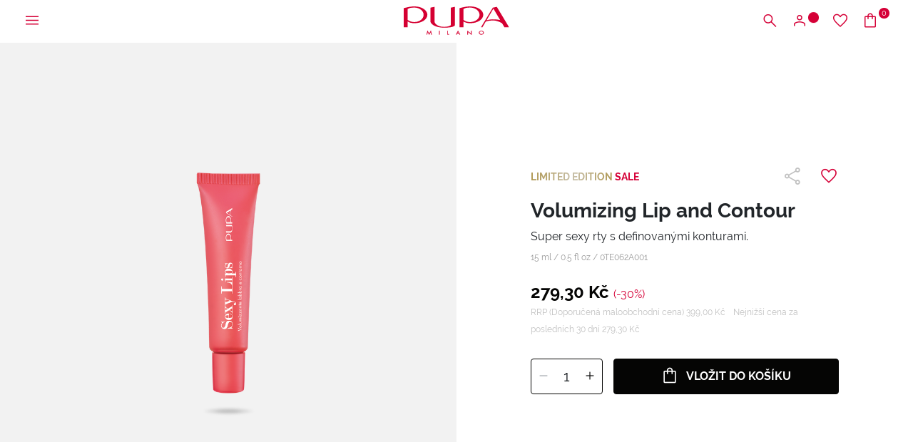

--- FILE ---
content_type: text/html;charset=UTF-8
request_url: https://www.pupamilano.cz/volumizing-lip-and-contour/0TE062A000.html
body_size: 31724
content:
<!DOCTYPE html>
<html lang="cs">
<head>
<!--[if gt IE 9]><!-->
<script>//common/scripts.isml</script>
<script defer type="text/javascript" src="/on/demandware.static/Sites-PUPA_CZ_SFRA-Site/-/cs_CZ/v1768561424788/js/vendor.js"></script>
<script defer type="text/javascript" src="/on/demandware.static/Sites-PUPA_CZ_SFRA-Site/-/cs_CZ/v1768561424788/js/main.js"></script>


<!--<![endif]-->



<script id="Cookiebot"
        src="https://consent.cookiebot.com/uc.js"
        data-cbid="4d9f64f5-5931-42f2-bd40-87a949508fc3"
        data-culture="cs"
        type="text/javascript" async></script>


<script type="text/javascript">
    (function(d,w,s,u,y,z) { y=d.createElement(s);
        z=d.getElementsByTagName(s)[0]; y.src=u; y.type="text/javascript"; y.async=1; z.parentNode.insertBefore(y,z);
    })(document,window,"script","https://assets.livestory.io/dist/livestory-pupa.min.js");
</script>


<script>
    (function(h,o,t,j,a,r){
        h.hj=h.hj||function(){(h.hj.q=h.hj.q||[]).push(arguments)};
        h._hjSettings={hjid:3474421,hjsv:6};
        a=o.getElementsByTagName('head')[0];
        r=o.createElement('script');r.async=1;
        r.src=t+h._hjSettings.hjid+j+h._hjSettings.hjsv;
        a.appendChild(r);
    })(window,document,'https://static.hotjar.com/c/hotjar-','.js?sv=');
</script>




<!-- Google tag (gtag.js) -->
                <script async src="https://www.googletagmanager.com/gtag/js?id=GTM-T399GPJ"></script>
                <script>
                window.dataLayer = window.dataLayer || [];
                function gtag(){dataLayer.push(arguments);}
                gtag('consent', 'default', {
                        'ad_personalization': 'denied',
                        'ad_storage': 'denied',
                        'ad_user_data': 'denied',
                        'analytics_storage': 'denied',
                        'functionality_storage': 'denied',
                        'personalization_storage': 'denied',
                        'security_storage': 'granted',
                        'wait_for_update': 500,
                });
                gtag("set", "ads_data_redaction", true);
                gtag("set", "url_passthrough", false);
                </script>

                <!-- Google Tag Manager -->
                <script>(function(w,d,s,l,i){w[l]=w[l]||[];w[l].push({'gtm.start':new Date().getTime(),event:'gtm.js'});var f=d.getElementsByTagName(s)[0], j=d.createElement(s),dl=l!='dataLayer'?'&l='+l:'';j.async=true;j.src= 'https://www.googletagmanager.com/gtm.js?id='+i+dl;f.parentNode.insertBefore(j,f);})(window,document,'script','dataLayer','GTM-T399GPJ');</script>
                <!-- End Google Tag Manager -->


    <script>
    async function hash(string) {
        if (string !== 'loggedout') {
            const utf8 = new TextEncoder().encode(string);
            return crypto.subtle.digest('SHA-256', utf8).then((hashBuffer) => {
                const hashArray = Array.from(new Uint8Array(hashBuffer));
                const hashHex = hashArray
                    .map((bytes) => bytes.toString(16).padStart(2, '0'))
                    .join('');
                return hashHex;
            });
        } else {
            return string;
        }
    }

    window.addEventListener('load', function() {
        const email = "loggedout";
        hash(email).then((hex) =>  gtag("event", "PupaSetup", {SHA256_hashed_userEmail: hex}));
    });
</script>



<meta charset=UTF-8>

<meta http-equiv="x-ua-compatible" content="ie=edge">

<meta name="viewport" content="width=device-width, initial-scale=1, minimum-scale=1, maximum-scale=2">

<meta name="theme-color" content="#D50037">

<meta name="apple-itunes-app" content="app-id=560772892, app-argument=https://itunes.apple.com/it/app/pupa-milano-make-up-nail-art/id560772892">



    <title>
        Emulze na zvět&scaron;en&iacute; objemu rtů Sexy Lips &ndash; PUPA Milano
    </title>


<meta name="description" content="Vyzkou&scaron;ejte emulzi na zvět&scaron;en&iacute; objemu rtů Pupa pro smysln&eacute;, hydratovan&eacute; a pln&eacute; rty. Vyhlazuje tak&eacute; i jemn&eacute; vr&aacute;sky okolo rtů." />

<meta name="keywords" content="" />





<meta property="og:image" content="/on/demandware.static/Sites-PUPA_CZ_SFRA-Site/-/default/dwb7bd22b5/images/logos/logo_white.svg" />
<meta property="og:type" content="website" />
<meta property="og:description" content="Vyzkou&scaron;ejte emulzi na zvět&scaron;en&iacute; objemu rtů Pupa pro smysln&eacute;, hydratovan&eacute; a pln&eacute; rty. Vyhlazuje tak&eacute; i jemn&eacute; vr&aacute;sky okolo rtů." />
<meta property="og:title" content="Emulze na zvětšení objemu rtů Sexy Lips – PUPA Milano" />


<meta name="twitter:card" content="summary_large_image" />
<meta name="twitter:title" content="Emulze na zvět&scaron;en&iacute; objemu rtů Sexy Lips &ndash; PUPA Milano" />
<meta name="twitter:image" content="/on/demandware.static/Sites-PUPA_CZ_SFRA-Site/-/default/dwb7bd22b5/images/logos/logo_white.svg" />



<link rel="icon" type="image/png" href="/on/demandware.static/Sites-PUPA_CZ_SFRA-Site/-/default/dw081cfde2/images/favicons/favicon-196x196.png" sizes="196x196" />
<link rel="icon" type="image/png" href="/on/demandware.static/Sites-PUPA_CZ_SFRA-Site/-/default/dwa6f5581c/images/favicons/favicon-96x96.png" sizes="96x96" />
<link rel="icon" type="image/png" href="/on/demandware.static/Sites-PUPA_CZ_SFRA-Site/-/default/dw2a00b14e/images/favicons/favicon-32x32.png" sizes="32x32" />
<link rel="icon" type="image/png" href="/on/demandware.static/Sites-PUPA_CZ_SFRA-Site/-/default/dw7946ed39/images/favicons/favicon-16x16.png" sizes="16x16" />
<link rel="icon" type="image/png" href="/on/demandware.static/Sites-PUPA_CZ_SFRA-Site/-/default/dw432fe181/images/favicons/favicon-128.png" sizes="128x128" />
<link rel="apple-touch-icon" href="/on/demandware.static/Sites-PUPA_CZ_SFRA-Site/-/default/dw993ad173/images/favicons/apple-touch-icon.png" sizes="180x180" />



    
        <link rel="preload" as="image" href="https://www.pupamilano.cz/dw/image/v2/BBKJ_PRD/on/demandware.static/-/Sites-masterCatalog_Pupa/default/dw5d4d2cee/Immagini/zoom/0TE062A001_8011607334759_SEXY_LIPS_08072024143703.png?sw=768" media="screen and (max-width: 768px)" fetchpriority="high">
    

    
        <link rel="preload" as="image" href="https://www.pupamilano.cz/dw/image/v2/BBKJ_PRD/on/demandware.static/-/Sites-masterCatalog_Pupa/default/dw5d4d2cee/Immagini/zoom/0TE062A001_8011607334759_SEXY_LIPS_08072024143703.png?sw=1024" media="screen and (min-width: 769px)" fetchpriority="high">
    




<link rel="preload" href="/on/demandware.static/Sites-PUPA_CZ_SFRA-Site/-/cs_CZ/v1768561424788/fonts/raleway/Raleway-Regular.woff2" as="font" type="font/woff2" crossorigin>
<link rel="preload" href="/on/demandware.static/Sites-PUPA_CZ_SFRA-Site/-/cs_CZ/v1768561424788/fonts/raleway/Raleway-Medium.woff2" as="font" type="font/woff2" crossorigin>
<link rel="preload" href="/on/demandware.static/Sites-PUPA_CZ_SFRA-Site/-/cs_CZ/v1768561424788/fonts/raleway/Raleway-Bold.woff2" as="font" type="font/woff2" crossorigin>
<link rel="preload" href="/on/demandware.static/Sites-PUPA_CZ_SFRA-Site/-/cs_CZ/v1768561424788/icons/iconfont.woff2" type="font/woff2" as="font" crossorigin>
<link rel="preload" href="/on/demandware.static/Sites-PUPA_CZ_SFRA-Site/-/cs_CZ/v1768561424788/icons/iconfont.woff" type="font/woff2" as="font" crossorigin>

<link rel="stylesheet preload" href="/on/demandware.static/Sites-PUPA_CZ_SFRA-Site/-/cs_CZ/v1768561424788/icons/icons.css" as="style" />


<link rel="preload" href="/on/demandware.static/Sites-PUPA_CZ_SFRA-Site/-/default/dw004fa5dd/images/logos/logo_pupa_milano.svg" as="image" />
<link rel="preload" href="/on/demandware.static/Sites-PUPA_CZ_SFRA-Site/-/default/dwb7bd22b5/images/logos/logo_white.svg" as="image" />

<link href="/on/demandware.static/Sites-PUPA_CZ_SFRA-Site/-/cs_CZ/v1768561424788/css/main.css" as="style" />
<link rel="stylesheet" href="/on/demandware.static/Sites-PUPA_CZ_SFRA-Site/-/cs_CZ/v1768561424788/css/main.css" />

<noscript>
    <link rel="stylesheet" href="/on/demandware.static/Sites-PUPA_CZ_SFRA-Site/-/cs_CZ/v1768561424788/css/main.css" />
</noscript>


    <link rel="preload" as="style" href="/on/demandware.static/Sites-PUPA_CZ_SFRA-Site/-/cs_CZ/v1768561424788/css/detail.css" onload="this.onload=null;this.rel='stylesheet'"  />
    <noscript>
        <link rel="stylesheet" href="/on/demandware.static/Sites-PUPA_CZ_SFRA-Site/-/cs_CZ/v1768561424788/css/detail.css" />
    </noscript>





<!-- Marketing Cloud Analytics -->
<script type="text/javascript" async src="//7238213.collect.igodigital.com/collect.min.js"></script>
<!-- End Marketing Cloud Analytics -->




<link rel="canonical" href="https://www.pupamilano.cz/volumizing-lip-and-contour/0TE062A001.html"/>

<script type="text/javascript">//<!--
/* <![CDATA[ (head-active_data.js) */
var dw = (window.dw || {});
dw.ac = {
    _analytics: null,
    _events: [],
    _category: "",
    _searchData: "",
    _anact: "",
    _anact_nohit_tag: "",
    _analytics_enabled: "true",
    _timeZone: "Europe/Prague",
    _capture: function(configs) {
        if (Object.prototype.toString.call(configs) === "[object Array]") {
            configs.forEach(captureObject);
            return;
        }
        dw.ac._events.push(configs);
    },
	capture: function() { 
		dw.ac._capture(arguments);
		// send to CQ as well:
		if (window.CQuotient) {
			window.CQuotient.trackEventsFromAC(arguments);
		}
	},
    EV_PRD_SEARCHHIT: "searchhit",
    EV_PRD_DETAIL: "detail",
    EV_PRD_RECOMMENDATION: "recommendation",
    EV_PRD_SETPRODUCT: "setproduct",
    applyContext: function(context) {
        if (typeof context === "object" && context.hasOwnProperty("category")) {
        	dw.ac._category = context.category;
        }
        if (typeof context === "object" && context.hasOwnProperty("searchData")) {
        	dw.ac._searchData = context.searchData;
        }
    },
    setDWAnalytics: function(analytics) {
        dw.ac._analytics = analytics;
    },
    eventsIsEmpty: function() {
        return 0 == dw.ac._events.length;
    }
};
/* ]]> */
// -->
</script>
<script type="text/javascript">//<!--
/* <![CDATA[ (head-cquotient.js) */
var CQuotient = window.CQuotient = {};
CQuotient.clientId = 'bbkj-PUPA_CZ_SFRA';
CQuotient.realm = 'BBKJ';
CQuotient.siteId = 'PUPA_CZ_SFRA';
CQuotient.instanceType = 'prd';
CQuotient.locale = 'cs_CZ';
CQuotient.fbPixelId = '__UNKNOWN__';
CQuotient.activities = [];
CQuotient.cqcid='';
CQuotient.cquid='';
CQuotient.cqeid='';
CQuotient.cqlid='';
CQuotient.apiHost='api.cquotient.com';
/* Turn this on to test against Staging Einstein */
/* CQuotient.useTest= true; */
CQuotient.useTest = ('true' === 'false');
CQuotient.initFromCookies = function () {
	var ca = document.cookie.split(';');
	for(var i=0;i < ca.length;i++) {
	  var c = ca[i];
	  while (c.charAt(0)==' ') c = c.substring(1,c.length);
	  if (c.indexOf('cqcid=') == 0) {
		CQuotient.cqcid=c.substring('cqcid='.length,c.length);
	  } else if (c.indexOf('cquid=') == 0) {
		  var value = c.substring('cquid='.length,c.length);
		  if (value) {
		  	var split_value = value.split("|", 3);
		  	if (split_value.length > 0) {
			  CQuotient.cquid=split_value[0];
		  	}
		  	if (split_value.length > 1) {
			  CQuotient.cqeid=split_value[1];
		  	}
		  	if (split_value.length > 2) {
			  CQuotient.cqlid=split_value[2];
		  	}
		  }
	  }
	}
}
CQuotient.getCQCookieId = function () {
	if(window.CQuotient.cqcid == '')
		window.CQuotient.initFromCookies();
	return window.CQuotient.cqcid;
};
CQuotient.getCQUserId = function () {
	if(window.CQuotient.cquid == '')
		window.CQuotient.initFromCookies();
	return window.CQuotient.cquid;
};
CQuotient.getCQHashedEmail = function () {
	if(window.CQuotient.cqeid == '')
		window.CQuotient.initFromCookies();
	return window.CQuotient.cqeid;
};
CQuotient.getCQHashedLogin = function () {
	if(window.CQuotient.cqlid == '')
		window.CQuotient.initFromCookies();
	return window.CQuotient.cqlid;
};
CQuotient.trackEventsFromAC = function (/* Object or Array */ events) {
try {
	if (Object.prototype.toString.call(events) === "[object Array]") {
		events.forEach(_trackASingleCQEvent);
	} else {
		CQuotient._trackASingleCQEvent(events);
	}
} catch(err) {}
};
CQuotient._trackASingleCQEvent = function ( /* Object */ event) {
	if (event && event.id) {
		if (event.type === dw.ac.EV_PRD_DETAIL) {
			CQuotient.trackViewProduct( {id:'', alt_id: event.id, type: 'raw_sku'} );
		} // not handling the other dw.ac.* events currently
	}
};
CQuotient.trackViewProduct = function(/* Object */ cqParamData){
	var cq_params = {};
	cq_params.cookieId = CQuotient.getCQCookieId();
	cq_params.userId = CQuotient.getCQUserId();
	cq_params.emailId = CQuotient.getCQHashedEmail();
	cq_params.loginId = CQuotient.getCQHashedLogin();
	cq_params.product = cqParamData.product;
	cq_params.realm = cqParamData.realm;
	cq_params.siteId = cqParamData.siteId;
	cq_params.instanceType = cqParamData.instanceType;
	cq_params.locale = CQuotient.locale;
	
	if(CQuotient.sendActivity) {
		CQuotient.sendActivity(CQuotient.clientId, 'viewProduct', cq_params);
	} else {
		CQuotient.activities.push({activityType: 'viewProduct', parameters: cq_params});
	}
};
/* ]]> */
// -->
</script>


   <script type="application/ld+json">
        {"@context":"http://schema.org/","@type":"Product","name":"Volumizing Lip and Contour","description":"Super sexy rty s definovanými konturami.","mpn":"0TE062A001","sku":"0TE062A001","image":["https://www.pupamilano.cz/on/demandware.static/-/Sites-masterCatalog_Pupa/default/dwde9ecbc0/Immagini/large/0TE062A001_8011607334759_SEXY_LIPS_08072024143703.png"],"offers":{"url":{},"@type":"Offer","priceCurrency":"CZK","price":"279.30","availability":"http://schema.org/InStock"}}
    </script>


</head>
<body>

<a class="skip" href="#maincontent">
    Přej&iacute;t na hlavn&iacute; obsah
</a>

<script>
    document.addEventListener('DOMContentLoaded', function () {
        const skip = document.querySelector('.skip');
        if (!skip) return;

        const moveFocusToMain = () => {
            const targetId = skip.getAttribute('href').substring(1);
            const target = document.getElementById(targetId);
            if (!target) return;

            const focusableElementsSelector = `
                a[href]:not([tabindex="-1"]),
                button:not([disabled]),
                input:not([type="hidden"]):not([disabled]),
                textarea:not([disabled]),
                select:not([disabled]),
                details:not([disabled]),
                [tabindex]:not([tabindex="-1"])
            `;

            const firstFocusableElement = Array.from(target.querySelectorAll(focusableElementsSelector))
                .filter(el => el.offsetWidth > 0 || el.offsetHeight > 0 || el.getClientRects().length);

            if (firstFocusableElement.length) {
                firstFocusableElement[0].focus({ preventScroll: true });
            } else {
                if (!target.hasAttribute('tabindex')) {
                    target.setAttribute('tabindex', '-1');
                }
                target.focus({ preventScroll: true });
            }
        };

        skip.addEventListener('click', function (e) {
            e.preventDefault();
            moveFocusToMain();
        });

        skip.addEventListener('keydown', function (e) {
            if (e.key === ' ' || e.key === 'Spacebar' || e.keyCode === 32 || e.key === 'Enter') {
                e.preventDefault();
                moveFocusToMain();
            }
        });
    });
</script>

<!-- Google Tag Manager (noscript) -->
                <noscript><iframe src="https://www.googletagmanager.com/ns.html?id=GTM-T399GPJ" height="0" width="0" style="display:none;visibility:hidden"></iframe></noscript>
                <!-- End Google Tag Manager (noscript) -->
            
<div class="page" data-action="Product-Show" data-querystring="pid=0TE062A000" >





    






























<div class="modal right-sidebar fade sm-full" id="loginSidebar" tabindex="-1" aria-labelledby="loginSidebarLabel">
    <div class="modal-dialog">
        <div class="modal-content">
            <div class="modal-header">
                <div class="modal-title text-left text-uppercase" id="loginSidebarLabel">
                    MyPupa
                </div>

                <button type="button" class="close" data-dismiss="modal" aria-label="Close">
                    <span class="icon icon-close"></span>
                </button>
            </div>

            <div class="modal-body p-0">
                <div class="login-section">
                    <div class="title font-weight-bold text-uppercase mb-3">
                        Přihlaste se do sv&eacute;ho &uacute;čtu MyPupa
                    </div>

                    <form action="/on/demandware.store/Sites-PUPA_CZ_SFRA-Site/cs_CZ/Account-Login?rurl=1"
                          class="login mb-3"
                          method="POST"
                          name="login-form" novalidate>

                        <div class="form-group input-group required">
                            














    <label class="form-control-label " for="dwfrm_login_login_emailLogin">
        <span>E-mail</span>

        <span class="required-indicator">*</span>
    </label>




    <input
        type="email"
        class="form-control "
        id="dwfrm_login_login_emailLogin"

    

    
    
        placeholder="Zadejte svůj e-mail"
    

    

    

    

    
        required
    

    

    
        autocomplete="username"
    

    
    
        data-missing-error="Povinn&eacute; pole."
    

    
        data-pattern-mismatch="Vložte platnou e-mailovou adresu."
    

    

    
    

    
    
        name="dwfrm_login_login_emailLogin" required aria-required="true" value="" maxLength="2147483647" pattern="[\w.%+\-]+@[\w.\-]+\.[\w]{2,6}$"
    

    

    
    />

    
    
        <div class="description">
            
        </div>
    

    
    <div class="invalid-feedback" id="invalid-dwfrm_login_login_emailLogin"></div>




                        </div>

                        <div
                            class="form-group input-group required">
                            














    <label class="form-control-label " for="dwfrm_login_login_passwordLogin">
        <span>Heslo</span>

        <span class="required-indicator">*</span>
    </label>




    <input
        type="password"
        class="form-control "
        id="dwfrm_login_login_passwordLogin"

    

    
    
        placeholder="Zadejte sv&eacute; heslo"
    

    

    

    

    
        required
    

    

    
        autocomplete="current-password"
    

    
    
        data-missing-error="Povinn&eacute; pole."
    

    

    
        data-range-error="8-255 znaků"
    

    
    

    
    
        name="dwfrm_login_login_passwordLogin" required aria-required="true" value="" maxLength="255" minLength="8"
    

    

    
    />

    
    

    
    <div class="invalid-feedback" id="invalid-dwfrm_login_login_passwordLogin"></div>




                        </div>

                        <a
                            id="password-reset"
                            class="pp-link text-xs font-weight-bold d-block mb-4"
                            title="Zapomněli jste heslo?"
                            data-toggle="modal"
                            href="/on/demandware.store/Sites-PUPA_CZ_SFRA-Site/cs_CZ/Account-PasswordResetDialogForm"
                            data-target="#requestPasswordResetModal"
                            data-dismiss="modal">
                            Zapomněli jste heslo?
                        </a>

                        <input type="hidden" name="csrf_token" value="fXwS1DAcqhW4Od_GMzoEJTpkGLHN2cHHJo2oTbnbZj92v21cmWBB3N7FSmE_Wkpw82Fao_KRfPtdxQBtUnY5pKym8nD1VCmN9bMMTGk5hdgtYJNqYSSE0kgXeh7KcOD6vVUplrv0Vvw6C5jSGNDTLFwuvQmcucoheXyY2fNblCEmhad1w5E="/>

                        














<button
    type="submit"
    

    

    

    

    class="btn btn-primary-black position-relative"
    value="">
    
        <span>Login</span>
    

    

    

    
        <span class="icon icon-long-arrow-right position-absolute pp-lh-1 pp-top-0 pp-right-0 mt-1 mr-3"></span>
    
</button>






                    </form>

                    <div class="text-uppercase mb-3">
                        nebo
                        přihlaste se přes google
                    </div>

                    <a href="https://www.pupamilano.cz/on/demandware.store/Sites-PUPA_CZ_SFRA-Site/cs_CZ/Login-OAuthLogin?oauthProvider=Google&amp;oauthLoginTargetEndPoint=1"
                       class="btn btn-block btn-primary-google">
                        <span class="icon-label">
                            <img data-src="/on/demandware.static/Sites-PUPA_CZ_SFRA-Site/-/default/dwdc953869/images/google.svg" class="lazyload" alt="Google">
                            Přihl&aacute;&scaron;en&iacute; pomoc&iacute; Google
                        </span>
                    </a>
                </div>

                <div class="pp-border-top"></div>

                <div class="signup-section">
                    <div class="title font-weight-bold text-uppercase mb-2">
                        Nem&aacute;te &uacute;čet?
                    </div>

                    
    
    <div class="content-asset"><!-- dwMarker="content" dwContentID="4e03d83fe700c80b35a4a74bc1" -->
        <div class="pp-image-container mb-3
                position-relative"><img alt="pupa-discount.png" src="https://www.pupamilano.cz/on/demandware.static/-/Library-Sites-PUPA_CZ_SHARED/default/dw95dc71e8/myaccount/428x251_LogIn_Desk.jpg" title="" /> <span class="position-absolute pp-center-absolute text-center text-xl font-weight-bold
                pp-color-white">NAŠE PUPALOVERS MAJÍ NÁROK NA 15% SLEVU NA PRVNÍ NÁKUP</span></div>
    </div> <!-- End content-asset -->




                    <div class="text-sm mb-3">
                        Zaregistrujte se hned a z&iacute;skejte možnost využ&iacute;v&aacute;n&iacute; exkluzivn&iacute;ch v&yacute;hod komunity: zkou&scaron;ky produktů, speci&aacute;ln&iacute; nab&iacute;dky a jednodu&scaron;&scaron;&iacute; a rychlej&scaron;&iacute; nakupov&aacute;n&iacute; na na&scaron;em webu.
                    </div>

                    













    <a href="/register"
        
    >


<button
    type="button"
    

    

    

    

    class="btn btn-secondary-black text-uppercase "
    value="">
    
        <span>Zaregistrujte se</span>
    

    

    

    
</button>


    </a>





                </div>
            </div>
        </div><!-- modal-content -->
    </div><!-- modal-dialog -->
</div><!-- modal -->


    
        <div class="modal fade" id="requestPasswordResetModal" tabindex="-1" aria-labelledby="requestPasswordResetModalLabel" aria-hidden="true">
    <div class="modal-dialog modal-dialog-reset-password modal-dialog-centered modal-lg">
        <div class="modal-content">
            <div class="modal-header">
                <div class="modal-title text-uppercase" id="requestPasswordResetModalLabel"
                    aria-label="Obnoven&iacute; hesla">
                    Obnoven&iacute; hesla
                </div>

                <button type="button" class="close" data-dismiss="modal"
                        aria-label="Close dialog">
                    <span class="icon icon-close" aria-hidden="true"></span>
                </button>
            </div>

            <div class="modal-body">
                




























<form class="reset-password-form" action="/on/demandware.store/Sites-PUPA_CZ_SFRA-Site/cs_CZ/Account-PasswordResetDialogForm?mobile=" method="POST" name="email-form" id="email-form">
    <div class="request-password-body">
        <p>
            Zadejte e-mailovou adresu, kter&aacute; je přiřazena k va&scaron;emu &uacute;čtu, abychom v&aacute;m mohli prostřednictv&iacute;m e-mailu poslat pokyny pro obnoven&iacute; va&scaron;eho hesla.
        </p>
        <div class="form-group input-group required">
            














    <label class="form-control-label " for="reset-password-email">
        <span>Email</span>

        <span class="required-indicator">*</span>
    </label>




    <input
        type="email"
        class="form-control "
        id="reset-password-email"

    
        name="loginEmail"
    

    
    
        placeholder="Email"
    

    

    

    

    
        required
    

    

    

    
    
        data-missing-error="Povinn&eacute; pole."
    

    
        data-pattern-mismatch="Vložte platnou e-mailovou adresu."
    

    

    
    

    
    

    
        pattern=[\w.%+\-]+@[\w.\-]+\.[\w]{2,6}$
    

    
    />

    
    

    
    <div class="invalid-feedback" id="invalid-loginEmail"></div>




        </div>
    </div>

    <div class="send-email-btn">
        














<button
    type="submit"
    

    
        id=submitEmailButton
    

    

    

    class="btn btn-primary-black "
    value="">
    
        <span>Send</span>
    

    

    

    
</button>






    </div>
</form>

            </div>
        </div>
    </div>
</div>

    

    <div class="modal right-sidebar mini-cart-sidebar fade sm-full js-minicart" id="minicartSidebar" tabindex="-1" aria-labelledby="minicartSidebarLabel">
    <div class="modal-dialog">
        <div class="modal-content">

            <div class="modal-header">
                <div class="modal-title font-weight-bold text-left text-uppercase m-0" id="minicartSidebarLabel">
                    Vložen&eacute; produkty

                    <span class="number-of-items"></span>
                </div>

                <button type="button" class="close" data-dismiss="modal" aria-label="Close">
                    <span class="icon icon-close"></span>
                </button>
            </div>

            <div class="modal-body p-0">
            </div>

        </div><!-- modal-content -->
    </div><!-- modal-dialog -->
</div><!-- modal -->




	 


	<div class="header-banner slide-up js-header-banner d-none">
    <div class="promotion-container">
        <div class="html-slot-container">
            
    
        
            <p class="text-sm" style="margin-bottom: 0;">❄️&nbsp;<strong><span style="color:#d50e38;"><span style="background-color:#96dce0;">V&Yacute;PRODEJ:</span></span>&nbsp;</strong>až<strong> <span style="color:#d50e38;"><span style="background-color:#96dce0;">-50 %</span></span>&nbsp; na v&yacute;běr produktů&nbsp;❄️&nbsp;<span style="color:#d50c35;"></span><span style="color:#000000;">&gt; <u><a href="https://www.pupamilano.cz/vyprodej/">Objevte</a></u></span></strong></p>
        
    

        </div>

        <button type="button" class="btn btn-link btn-close js-promo-banner-close"
                aria-label="Close header banner">
            <span class="icon icon-close" aria-hidden="true"></span>
        </button>
    </div>
</div>

 
	





<header class="js-header  header-top js-only-red">
    <nav class="nav-navigation" role="navigation">
        <div class="header-menu">
            <button class="btn menu-hamburger js-icon-hamburger" title="Menu"
                    aria-label="Otevř&iacute;t hlavn&iacute; nab&iacute;dku">
                <span class="icon icon-hamburger"></span>
            </button>

            
                <button
                    type="button"
                    class="btn btn-icon-menu d-block d-md-none"
                    title="Vyhledat"
                    aria-label="Otevř&iacute;t nab&iacute;dku vyhled&aacute;v&aacute;n&iacute;"
                    aria-expanded="false"
                    data-toggle="modal"
                    data-target="#searchModal"
                >
                    <span class="icon icon-search" aria-hidden="true"></span>
                </button>
            

            
            <div class="menu-logo"
                >
                

                <a href="/home" title="PUPA Milano">
                    

                    <img class="logo-header js-logo-red js-only-red-sm"
                         src="/on/demandware.static/Sites-PUPA_CZ_SFRA-Site/-/default/dw004fa5dd/images/logos/logo_pupa_milano.svg"
                         alt="PUPA Milano" />

                    <img class="logo-header js-logo-white hide-sm hide-md"
                         src="/on/demandware.static/Sites-PUPA_CZ_SFRA-Site/-/default/dwb7bd22b5/images/logos/logo_white.svg" />
                </a>

                
            </div>

            <div class="menu-icons">
                <button
                    type="button"
                    class="btn btn-icon-menu d-none d-md-block"
                    title="Vyhledat"
                    aria-label="Otevř&iacute;t nab&iacute;dku vyhled&aacute;v&aacute;n&iacute;"
                    aria-expanded="false"
                    data-toggle="modal"
                    data-target="#searchModal"
                >
                    <span class="icon icon-search" aria-hidden="true"></span>
                </button>

                
                    
    <button class="btn btn-user btn-icon-menu"
            type="button"
            title="Vstoupit / Zaregistrujte se"
            aria-label="Otevř&iacute;t přihla&scaron;ovac&iacute; nab&iacute;dku nebo registraci"
            aria-expanded="false"
            data-toggle="modal"
            data-target="#loginSidebar">
        <span class="icon icon-user" aria-hidden="true"></span>
        <span class="icon-circle circle-animation" aria-hidden="true"></span>
    </button>



                    <a class="btn btn-icon-menu d-none d-md-block" href="/wishlist"
                        title="Seznam př&aacute;n&iacute;"
                        aria-label="Přej&iacute;t na seznam př&aacute;n&iacute;">
                        <span class="icon icon-heart"></span>
                    </a>

                    <a class="btn btn-bag btn-icon-menu minicart-cta" href="/cart"
   title="KO&Scaron;&Iacute;K" aria-label="Přej&iacute;t na ko&scaron;&iacute;k"
   data-action-url="/on/demandware.store/Sites-PUPA_CZ_SFRA-Site/cs_CZ/Cart-MiniCartShow">
    <span class="icon icon-bag"></span>

    <span class="icon-circle circle-bag minicart-quantity">
        0
    </span>
</a>

                
            </div>
        </div>

        
        <div class="container-navs-menu hide js-navs-menu">
            <div class="heading-menu">
    <div class="heading-title">
        <span class="icon icon-arrow-left font-size-1 hide js-back-menu"></span>
        <span class="title text-uppercase js-title" data-title="MENU">
            MENU
        </span>
    </div>

    <div class="border-btn">
        <button class="btn btn-link btn-close js-btn-close-menu" role="button"
                aria-label="Zavř&iacute;t nab&iacute;dku">
            <span class="icon icon-close"></span>
        </button>
    </div>
</div>

<div class="row js-row-menu">
    <div class="col-12 col-md-4 col-categories col-category js-col-category" id="first-menu-col">
        <div class="nav nav-pills" id="v-pills-tab" role="tablist" aria-orientation="vertical">
            <div class="close-menu">
                <button class="btn btn-close js-btn-close-menu" role="button"
                        aria-label="Zavř&iacute;t nab&iacute;dku">
                    <span class="icon icon-close"></span>
                </button>
            </div>

            
                
                    
                    
                        <a href="https://www.pupamilano.cz/vyprodej/" class="btn btn-block nav-link nav-link-category js-link-category text-red" id="sales-cz" type="button" role="tab" aria-selected="false">
                            V&yacute;prodej
                        </a>
                    
                
                    
                    
                        <a href="https://www.pupamilano.cz/novinky/" class="btn btn-block nav-link nav-link-category js-link-category " id="new-arrivals" type="button" role="tab" aria-selected="false">
                            Novinky
                        </a>
                    
                
                    
                    
                        <button class="btn btn-block nav-link nav-button js-btn-category " id="makeup" data-name-category="L&Iacute;ČEN&Iacute;" data-toggle="pill" data-target="#v-pills-makeup" type="button" role="tab" aria-controls="#v-pills-makeup" aria-selected="false">
                            <span>
                                L&Iacute;ČEN&Iacute;
                            </span>
                            <span class="icon icon-arrow-right"></span>
                        </button>
                    
                
                    
                    
                        <button class="btn btn-block nav-link nav-button js-btn-category " id="skincare" data-name-category="P&eacute;če" data-toggle="pill" data-target="#v-pills-skincare" type="button" role="tab" aria-controls="#v-pills-skincare" aria-selected="false">
                            <span>
                                P&eacute;če
                            </span>
                            <span class="icon icon-arrow-right"></span>
                        </button>
                    
                
                    
                    
                        <button class="btn btn-block nav-link nav-button js-btn-category " id="capelli" data-name-category="VLASY" data-toggle="pill" data-target="#v-pills-capelli" type="button" role="tab" aria-controls="#v-pills-capelli" aria-selected="false">
                            <span>
                                VLASY
                            </span>
                            <span class="icon icon-arrow-right"></span>
                        </button>
                    
                
                    
                    
                        <button class="btn btn-block nav-link nav-button js-btn-category " id="uomo" data-name-category="pro muže" data-toggle="pill" data-target="#v-pills-uomo" type="button" role="tab" aria-controls="#v-pills-uomo" aria-selected="false">
                            <span>
                                pro muže
                            </span>
                            <span class="icon icon-arrow-right"></span>
                        </button>
                    
                
                    
                    
                        <button class="btn btn-block nav-link nav-button js-btn-category " id="beautykits" data-name-category="Kazety A Tipy Na D&aacute;rky" data-toggle="pill" data-target="#v-pills-beautykits" type="button" role="tab" aria-controls="#v-pills-beautykits" aria-selected="false">
                            <span>
                                Kazety A Tipy Na D&aacute;rky
                            </span>
                            <span class="icon icon-arrow-right"></span>
                        </button>
                    
                
                    
                    
                        <button class="btn btn-block nav-link nav-button js-btn-category " id="suncareproducts" data-name-category="P&Eacute;ČE NA OPALOV&Aacute;N&Iacute;" data-toggle="pill" data-target="#v-pills-suncareproducts" type="button" role="tab" aria-controls="#v-pills-suncareproducts" aria-selected="false">
                            <span>
                                P&Eacute;ČE NA OPALOV&Aacute;N&Iacute;
                            </span>
                            <span class="icon icon-arrow-right"></span>
                        </button>
                    
                
                    
                    
                        <a href="https://www.pupamilano.cz/limitovane-edice/" class="btn btn-block nav-link nav-link-category js-link-category " id="limited-editions" type="button" role="tab" aria-selected="false">
                            Limitovan&eacute; Edice
                        </a>
                    
                
                    
                    
                        <a href="https://www.pupamilano.cz/doplnky-a-posetky/" class="btn btn-block nav-link nav-link-category js-link-category " id="pochette-accessori" type="button" role="tab" aria-selected="false">
                            DOPLŇKY A PO&Scaron;ETKY
                        </a>
                    
                
                    
                    
                        <a href="https://www.pupamilano.cz/akce/" class="btn btn-block nav-link nav-link-category js-link-category text-red" id="promotions" type="button" role="tab" aria-selected="false">
                            Akce
                        </a>
                    
                
                    
                    
                        <a href="https://www.pupamilano.cz/outlet/" class="btn btn-block nav-link nav-link-category js-link-category " id="offerte" type="button" role="tab" aria-selected="false">
                            Outlet
                        </a>
                    
                
                    
                    
                        <button class="btn btn-block nav-link nav-button js-btn-category " id="corporate_pupa" data-name-category="SPOLEČNOST" data-toggle="pill" data-target="#v-pills-corporate_pupa" type="button" role="tab" aria-controls="#v-pills-corporate_pupa" aria-selected="false">
                            <span>
                                SPOLEČNOST
                            </span>
                            <span class="icon icon-arrow-right"></span>
                        </button>
                    
                
                    
                    
                        <button class="btn btn-block nav-link nav-button js-btn-category " id="nostri-servizi" data-name-category="Na&scaron;e služby" data-toggle="pill" data-target="#v-pills-nostri-servizi" type="button" role="tab" aria-controls="#v-pills-nostri-servizi" aria-selected="false">
                            <span>
                                Na&scaron;e služby
                            </span>
                            <span class="icon icon-arrow-right"></span>
                        </button>
                    
                
            
        </div>

        <div class="nav nav-icons">
    
    

    
        <a href="https://www.pupamilano.cz/wishlist" class="btn btn-link d-flex d-md-none"
            aria-label="Přej&iacute;t na seznam př&aacute;n&iacute;">
            <span class="icon icon-heart cl-red"></span>
            <span class="icon-label text-sm">
                Seznam přání
            </span>
        </a>

        
    <a href="https://www.pupamilano.cz/register" class="btn btn-link js-btn-close-menu"
       aria-label="Otevř&iacute;t přihla&scaron;ovac&iacute; nab&iacute;dku nebo registraci"
       data-toggle="modal"
       data-target="#loginSidebar">
        <span class="icon icon-user"></span>
        <span class="icon-label text-sm">
            Vstoupit
        </span>
    </a>


    

    
    

    <a class="btn btn-link" href="https://www.pupamilano.cz/kdo-jsme/"
       aria-label="Přej&iacute;t na str&aacute;nku Pupa ve světě">
        <span class="icon icon-flag"></span>
        <span class="icon-label text-sm">
            Pupa ve světě
        </span>
    </a>

    

    <a href="https://www.pupamilano.cz/customer-care" class="btn btn-link"
       aria-label="Přej&iacute;t na str&aacute;nku Pomoc a kontakty">
        <span class="icon icon-help"></span>
        <span class="icon-label text-sm">
            Pomoc a kontakty
        </span>
    </a>

    <div class="country-selector">
        <button class="btn btn-link btn-country js-btn-country text-sm" type="button" data-toggle="collapse"
        data-target="#collapseCountry" aria-expanded="false" aria-controls="collapseCountry">
    <img class="flag-country  lazyload"
         data-src="/on/demandware.static/Sites-PUPA_CZ_SFRA-Site/-/cs_CZ/v1768561424788/fonts/flags/4x3/cz.svg"/>
    Česko <span class="icon icon-arrow-bottom"></span>
</button>

<div class="collapse country-selector js-collapse-country" id="collapseCountry"  tabindex="0">
    
            
                <div class="countries">
                    <img class="flag-country lazyload"
                         data-src="/on/demandware.static/Sites-PUPA_CZ_SFRA-Site/-/cs_CZ/v1768561424788/fonts/flags/4x3/it.svg"/>

                    <a href="https://www.pupa.it" class="btn btn-link btn-link-site js-redirect-site"
                        
                        >
                        Italia
                    </a>
                </div>
            
    
            
    
            
                <div class="countries">
                    <img class="flag-country lazyload"
                         data-src="/on/demandware.static/Sites-PUPA_CZ_SFRA-Site/-/cs_CZ/v1768561424788/fonts/flags/4x3/de.svg"/>

                    <a href="https://www.pupamilano.com/home?src=geolocation_de" class="btn btn-link btn-link-site js-redirect-site"
                        
                        >
                        Deutschland (EN)
                    </a>
                </div>
            
    
            
                <div class="countries">
                    <img class="flag-country lazyload"
                         data-src="/on/demandware.static/Sites-PUPA_CZ_SFRA-Site/-/cs_CZ/v1768561424788/fonts/flags/4x3/es.svg"/>

                    <a href="https://www.pupamilano.com/home?src=geolocation_es" class="btn btn-link btn-link-site js-redirect-site"
                        
                        >
                        Espa&ntilde;a (EN)
                    </a>
                </div>
            
    
            
                <div class="countries">
                    <img class="flag-country lazyload"
                         data-src="/on/demandware.static/Sites-PUPA_CZ_SFRA-Site/-/cs_CZ/v1768561424788/fonts/flags/4x3/fr.svg"/>

                    <a href="https://www.pupa.fr" class="btn btn-link btn-link-site js-redirect-site"
                        
                        >
                        France
                    </a>
                </div>
            
    
            
                <div class="countries">
                    <img class="flag-country lazyload"
                         data-src="/on/demandware.static/Sites-PUPA_CZ_SFRA-Site/-/cs_CZ/v1768561424788/fonts/flags/4x3/hu.svg"/>

                    <a href="https://www.pupamilano.hu" class="btn btn-link btn-link-site js-redirect-site"
                        
                        >
                        Magyarorsz&aacute;g
                    </a>
                </div>
            
    
            
                <div class="countries">
                    <img class="flag-country lazyload"
                         data-src="/on/demandware.static/Sites-PUPA_CZ_SFRA-Site/-/cs_CZ/v1768561424788/fonts/flags/4x3/at.svg"/>

                    <a href="https://www.pupamilano.com/home?src=geolocation_at" class="btn btn-link btn-link-site js-redirect-site"
                        
                        >
                        &Ouml;sterreich (EN)
                    </a>
                </div>
            
    
            
                <div class="countries">
                    <img class="flag-country lazyload"
                         data-src="/on/demandware.static/Sites-PUPA_CZ_SFRA-Site/-/cs_CZ/v1768561424788/fonts/flags/4x3/pt.svg"/>

                    <a href="https://www.pupamilano.com/home?src=geolocation_pt" class="btn btn-link btn-link-site js-redirect-site"
                        
                        >
                        Portugal (EN)
                    </a>
                </div>
            
    
            
                <div class="countries">
                    <img class="flag-country lazyload"
                         data-src="/on/demandware.static/Sites-PUPA_CZ_SFRA-Site/-/cs_CZ/v1768561424788/fonts/flags/4x3/ru.svg"/>

                    <a href="https://www.pupamilano.ru" class="btn btn-link btn-link-site js-redirect-site"
                        
                        >
                        Россиа
                    </a>
                </div>
            
    
            
                <div class="countries">
                    <img class="flag-country lazyload"
                         data-src="/on/demandware.static/Sites-PUPA_CZ_SFRA-Site/-/cs_CZ/v1768561424788/fonts/flags/4x3/ro.svg"/>

                    <a href="https://www.pupamilano.ro" class="btn btn-link btn-link-site js-redirect-site"
                        
                        >
                        Rom&acirc;nia
                    </a>
                </div>
            
    
            
                <div class="countries">
                    <img class="flag-country lazyload"
                         data-src="/on/demandware.static/Sites-PUPA_CZ_SFRA-Site/-/cs_CZ/v1768561424788/fonts/flags/4x3/sk.svg"/>

                    <a href="https://www.pupamilano.sk" class="btn btn-link btn-link-site js-redirect-site"
                        
                        >
                        Slovensk&aacute; Republika
                    </a>
                </div>
            
    
            
                <div class="countries">
                    <img class="flag-country lazyload"
                         data-src="/on/demandware.static/Sites-PUPA_CZ_SFRA-Site/-/cs_CZ/v1768561424788/fonts/flags/4x3/int.svg"/>

                    <a href="https://www.pupamilano.com" class="btn btn-link btn-link-site js-redirect-site"
                        
                            data-switch=/on/demandware.store/Sites-PUPA_CZ_SFRA-Site/cs_CZ/Page-SwitchLocale?locale=en
                        
                        >
                        International Website
                    </a>
                </div>
            
    
</div>

    </div>
</div>

    </div>

    <div class="col-12 col-md-4  col-categories col-sub-category js-sub-category">
        <div class="nav tab-content" id="v-pills-tabContent-subCategory">
            
                
                
            
                
                
            
                
                
                    <div class="tab-pane" id="v-pills-makeup" role="tabpanel" aria-labelledby="v-pills-makeup-tab">
                        
                        
                            
                                <a href="https://www.pupamilano.cz/liceni/" id="makeup" class="btn  btn-block nav-link btn-all-category js-nav-link-subCategory">
                                    V&Scaron;E L&Iacute;ČEN&Iacute;
                                </a>
                            

                            

                            
                                <button class="btn btn-block nav-link nav-button  js-nav-btn-subCategory" id="makeup_eyes" data-name-category="Oči" data-toggle="pill" data-target="#v-pills-makeup_eyes" type="button" role="tab" aria-controls="#v-pills-makeup_eyes" aria-selected="false">
                                    <span>
                                        Oči
                                    </span>
                                    <span class="icon icon-arrow-right"></span>
                                </button>
                            
                        
                            

                            

                            
                                <button class="btn btn-block nav-link nav-button  js-nav-btn-subCategory" id="makeup_lips" data-name-category="Rty" data-toggle="pill" data-target="#v-pills-makeup_lips" type="button" role="tab" aria-controls="#v-pills-makeup_lips" aria-selected="false">
                                    <span>
                                        Rty
                                    </span>
                                    <span class="icon icon-arrow-right"></span>
                                </button>
                            
                        
                            

                            

                            
                                <button class="btn btn-block nav-link nav-button  js-nav-btn-subCategory" id="makeup_face" data-name-category="Obličej" data-toggle="pill" data-target="#v-pills-makeup_face" type="button" role="tab" aria-controls="#v-pills-makeup_face" aria-selected="false">
                                    <span>
                                        Obličej
                                    </span>
                                    <span class="icon icon-arrow-right"></span>
                                </button>
                            
                        
                            

                            

                            
                                <button class="btn btn-block nav-link nav-button  js-nav-btn-subCategory" id="makeup_hands" data-name-category="Ruce" data-toggle="pill" data-target="#v-pills-makeup_hands" type="button" role="tab" aria-controls="#v-pills-makeup_hands" aria-selected="false">
                                    <span>
                                        Ruce
                                    </span>
                                    <span class="icon icon-arrow-right"></span>
                                </button>
                            
                        
                            

                            

                            
                                <button class="btn btn-block nav-link nav-button  js-nav-btn-subCategory" id="palette-new" data-name-category="Paletky" data-toggle="pill" data-target="#v-pills-palette-new" type="button" role="tab" aria-controls="#v-pills-palette-new" aria-selected="false">
                                    <span>
                                        Paletky
                                    </span>
                                    <span class="icon icon-arrow-right"></span>
                                </button>
                            
                        
                    </div>
                
            
                
                
                    <div class="tab-pane" id="v-pills-skincare" role="tabpanel" aria-labelledby="v-pills-skincare-tab">
                        
                        
                            
                                <a href="https://www.pupamilano.cz/pece/" id="skincare" class="btn  btn-block nav-link btn-all-category js-nav-link-subCategory">
                                    V&Scaron;E P&eacute;če
                                </a>
                            

                            

                            
                                <button class="btn btn-block nav-link nav-button  js-nav-btn-subCategory" id="skincare_face" data-name-category="Obličej" data-toggle="pill" data-target="#v-pills-skincare_face" type="button" role="tab" aria-controls="#v-pills-skincare_face" aria-selected="false">
                                    <span>
                                        Obličej
                                    </span>
                                    <span class="icon icon-arrow-right"></span>
                                </button>
                            
                        
                            

                            

                            
                                <button class="btn btn-block nav-link nav-button  js-nav-btn-subCategory" id="skincare_body" data-name-category="Tělo" data-toggle="pill" data-target="#v-pills-skincare_body" type="button" role="tab" aria-controls="#v-pills-skincare_body" aria-selected="false">
                                    <span>
                                        Tělo
                                    </span>
                                    <span class="icon icon-arrow-right"></span>
                                </button>
                            
                        
                            

                            

                            
                                <button class="btn btn-block nav-link nav-button  js-nav-btn-subCategory" id="wellness" data-name-category="Vůně a relax" data-toggle="pill" data-target="#v-pills-wellness" type="button" role="tab" aria-controls="#v-pills-wellness" aria-selected="false">
                                    <span>
                                        Vůně a relax
                                    </span>
                                    <span class="icon icon-arrow-right"></span>
                                </button>
                            
                        
                            

                            

                            
                                <a href="https://www.pupamilano.cz/pece/vamp-eau-de-parfum/" id="vamp-edp-new" class="btn  btn-block nav-link nav-link-sub-category js-nav-link-subCategory">
                                    Vamp! Eau De Parfum
                                </a>
                            
                        
                    </div>
                
            
                
                
                    <div class="tab-pane" id="v-pills-capelli" role="tabpanel" aria-labelledby="v-pills-capelli-tab">
                        
                        
                            
                                <a href="https://www.pupamilano.cz/vlasy/" id="capelli" class="btn  btn-block nav-link btn-all-category js-nav-link-subCategory">
                                    V&Scaron;E VLASY
                                </a>
                            

                            

                            
                                <a href="https://www.pupamilano.cz/glowessence/" id="capelli_spenti_trattati-1-1" class="btn  btn-block nav-link nav-link-sub-category js-nav-link-subCategory">
                                    Matn&eacute; A O&scaron;etřen&eacute; Vlasy
                                </a>
                            
                        
                            

                            

                            
                                <a href="https://www.pupamilano.cz/smognomore/" id="cute_capelli_grassi-1" class="btn  btn-block nav-link nav-link-sub-category js-nav-link-subCategory">
                                    Mastn&aacute; Pleť A Vlasy
                                </a>
                            
                        
                            

                            

                            
                                <a href="https://www.pupamilano.cz/stylingboost/" id="styling-1" class="btn  btn-block nav-link nav-link-sub-category js-nav-link-subCategory">
                                    Styling Boost
                                </a>
                            
                        
                            

                            

                            
                                <a href="https://www.pupamilano.cz/colorsafe/" id="capelli_colorati-1" class="btn  btn-block nav-link nav-link-sub-category js-nav-link-subCategory">
                                    Barven&eacute; Vlasy
                                </a>
                            
                        
                            

                            

                            
                                <a href="https://www.pupamilano.cz/vlasy/hair-tips/" id="hair-tips-1" class="btn  btn-block nav-link nav-link-sub-category js-nav-link-subCategory">
                                    Hair Tips
                                </a>
                            
                        
                    </div>
                
            
                
                
                    <div class="tab-pane" id="v-pills-uomo" role="tabpanel" aria-labelledby="v-pills-uomo-tab">
                        
                        
                            
                                <a href="https://www.pupamilano.cz/pro-muze/" id="uomo" class="btn  btn-block nav-link btn-all-category js-nav-link-subCategory">
                                    V&Scaron;E pro muže
                                </a>
                            

                            

                            
                                <a href="https://www.pupamilano.cz/peceople%C5%A5/" id="cura_del_viso-1-1" class="btn  btn-block nav-link nav-link-sub-category js-nav-link-subCategory">
                                    P&eacute;če o pleť
                                </a>
                            
                        
                            

                            

                            
                                <a href="https://www.pupamilano.cz/pro-muze/zdokonalovace/" id="perfezionatori_viso-1-1" class="btn  btn-block nav-link nav-link-sub-category js-nav-link-subCategory">
                                    Zdokonalovače
                                </a>
                            
                        
                    </div>
                
            
                
                
                    <div class="tab-pane" id="v-pills-beautykits" role="tabpanel" aria-labelledby="v-pills-beautykits-tab">
                        
                        
                            
                                <a href="https://www.pupamilano.cz/kazety-a-tipy-na-darky/" id="beautykits" class="btn  btn-block nav-link btn-all-category js-nav-link-subCategory">
                                    V&Scaron;E Kazety A Tipy Na D&aacute;rky
                                </a>
                            

                            

                            
                                <button class="btn btn-block nav-link nav-button  js-nav-btn-subCategory" id="beautykits_lines" data-name-category="Kazety" data-toggle="pill" data-target="#v-pills-beautykits_lines" type="button" role="tab" aria-controls="#v-pills-beautykits_lines" aria-selected="false">
                                    <span>
                                        Kazety
                                    </span>
                                    <span class="icon icon-arrow-right"></span>
                                </button>
                            
                        
                            

                            

                            
                                <button class="btn btn-block nav-link nav-button  js-nav-btn-subCategory" id="kit-make-up" data-name-category="Sady Make-Upu" data-toggle="pill" data-target="#v-pills-kit-make-up" type="button" role="tab" aria-controls="#v-pills-kit-make-up" aria-selected="false">
                                    <span>
                                        Sady Make-Upu
                                    </span>
                                    <span class="icon icon-arrow-right"></span>
                                </button>
                            
                        
                            

                            

                            
                                <button class="btn btn-block nav-link nav-button  js-nav-btn-subCategory" id="kit-welness" data-name-category="Sady Pro Blahod&aacute;rnou P&eacute;či" data-toggle="pill" data-target="#v-pills-kit-welness" type="button" role="tab" aria-controls="#v-pills-kit-welness" aria-selected="false">
                                    <span>
                                        Sady Pro Blahod&aacute;rnou P&eacute;či
                                    </span>
                                    <span class="icon icon-arrow-right"></span>
                                </button>
                            
                        
                    </div>
                
            
                
                
                    <div class="tab-pane" id="v-pills-suncareproducts" role="tabpanel" aria-labelledby="v-pills-suncareproducts-tab">
                        
                        
                            
                                <a href="https://www.pupamilano.cz/pece-na-opalovani/" id="suncareproducts" class="btn  btn-block nav-link btn-all-category js-nav-link-subCategory">
                                    V&Scaron;E P&Eacute;ČE NA OPALOV&Aacute;N&Iacute;
                                </a>
                            

                            

                            
                                <a href="https://www.pupamilano.cz/pece-na-opalovani/slunecni-ochrana/" id="protezione-solare" class="btn  btn-block nav-link nav-link-sub-category js-nav-link-subCategory">
                                    Slunečn&iacute; ochrana
                                </a>
                            
                        
                            

                            

                            
                                <a href="https://www.pupamilano.cz/pece-na-opalovani/pece-po-opalovani/" id="doposole" class="btn  btn-block nav-link nav-link-sub-category js-nav-link-subCategory">
                                    P&eacute;če po opalov&aacute;n&iacute;
                                </a>
                            
                        
                    </div>
                
            
                
                
            
                
                
            
                
                
            
                
                
            
                
                
                    <div class="tab-pane" id="v-pills-corporate_pupa" role="tabpanel" aria-labelledby="v-pills-corporate_pupa-tab">
                        
                        
                            
                                <a href="https://www.pupamilano.cz/spolecnost/" id="corporate_pupa" class="btn  btn-block nav-link btn-all-category js-nav-link-subCategory">
                                    V&Scaron;E SPOLEČNOST
                                </a>
                            

                            

                            
                                <a href="https://www.pupamilano.cz/spolecnost/we-are-pupa.-and-you%3F/" id="we-are-pupa" class="btn  btn-block nav-link nav-link-sub-category js-nav-link-subCategory">
                                    WE ARE PUPA. AND YOU?
                                </a>
                            
                        
                            

                            

                            
                                <a href="https://www.pupamilano.cz/spolecnost/italsky-pribeh/" id="una-storia-italiana" class="btn  btn-block nav-link nav-link-sub-category js-nav-link-subCategory">
                                    Italsk&yacute; př&iacute;běh
                                </a>
                            
                        
                            

                            

                            
                                <a href="https://www.pupamilano.cz/spolecnost/na-podporu-zen/" id="a-sostegno-delle-donne" class="btn  btn-block nav-link nav-link-sub-category js-nav-link-subCategory">
                                    Na podporu žen
                                </a>
                            
                        
                            

                            

                            
                                <a href="https://www.pupamilano.cz/spolecnost/udrzitelnost/" id="sostenibilit&agrave;_pupa" class="btn  btn-block nav-link nav-link-sub-category js-nav-link-subCategory">
                                    Udržitelnost
                                </a>
                            
                        
                    </div>
                
            
                
                
                    <div class="tab-pane" id="v-pills-nostri-servizi" role="tabpanel" aria-labelledby="v-pills-nostri-servizi-tab">
                        
                        
                            
                                <a href="https://www.pupamilano.cz/nase-sluzby/" id="nostri-servizi" class="btn  btn-block nav-link btn-all-category js-nav-link-subCategory">
                                    V&Scaron;E Na&scaron;e služby
                                </a>
                            

                            

                            
                                <a href="https://www.pupamilano.cz/nase-sluzby/otestujte-se/" id="test_pupa_" class="btn  btn-block nav-link nav-link-sub-category js-nav-link-subCategory">
                                    OTESTUJTE SE
                                </a>
                            
                        
                            

                            

                            
                                <a href="https://www.pupamilano.cz/nase-sluzby/prizpusobte-si-darek-na-miru/" id="personalizza-regalo" class="btn  btn-block nav-link nav-link-sub-category js-nav-link-subCategory">
                                    Přizpůsobte si d&aacute;rek na m&iacute;ru
                                </a>
                            
                        
                            

                            

                            
                                <a href="https://www.pupamilano.cz/nase-sluzby/tutorial/" id="tutorial-pupa" class="btn  btn-block nav-link nav-link-sub-category js-nav-link-subCategory">
                                    Tutorial
                                </a>
                            
                        
                    </div>
                
            
        </div>
    </div>

    <div class="col-12 col-md-4  col-categories col-last-subcategory js-last-subcategory">
       <div class="tab-content"  id="v-pills-tabContent-sub-category">
           
               
           
               
           
               
                   

                   
                       
                           
                           
                           

                           <div class="tab-pane" id="v-pills-makeup_eyes" role="tabpanel" aria-labelledby="v-pills-makeup_eyes-tab">
    <div class="list-link">
        
            
                <a href="https://www.pupamilano.cz/liceni/oci/" id="makeup_eyes" class="btn btn-block nav-link btn-all-category">
                    V&Scaron;E Oči
                </a>
            
            
            <a href="https://www.pupamilano.cz/liceni/oci/rasenky/" class="btn  btn-block nav-link nav-link-last-category js-nav-link-last-category" id="makeup_eyes_mascara">
                Řasenky
            </a>
        
            
            
            <a href="https://www.pupamilano.cz/liceni/oci/ocni-stiny/" class="btn  btn-block nav-link nav-link-last-category js-nav-link-last-category" id="makeup_eyes_eyeshadow">
                Očn&iacute; St&iacute;ny
            </a>
        
            
            
            <a href="https://www.pupamilano.cz/liceni/oci/podkladove-baze/" class="btn  btn-block nav-link nav-link-last-category js-nav-link-last-category" id="makeup_eyes_primer">
                Podkladov&eacute; B&aacute;ze
            </a>
        
            
            
            <a href="https://www.pupamilano.cz/liceni/oci/tuzky-na-oci/" class="btn  btn-block nav-link nav-link-last-category js-nav-link-last-category" id="makeup_eyes_eyepencil">
                Tužky na Oči
            </a>
        
            
            
            <a href="https://www.pupamilano.cz/liceni/oci/ocni-linky/" class="btn  btn-block nav-link nav-link-last-category js-nav-link-last-category" id="makeup_eyes_eyeliner">
                Očn&iacute; Linky
            </a>
        
            
            
            <a href="https://www.pupamilano.cz/liceni/oci/oboci/" class="btn  btn-block nav-link nav-link-last-category js-nav-link-last-category" id="makeup_eyes_eyebrow">
                Oboč&iacute;
            </a>
        
            
            
            <a href="https://www.pupamilano.cz/liceni/oci/doplnky/" class="btn  btn-block nav-link nav-link-last-category js-nav-link-last-category" id="makeup_eyes_accessorizes">
                Doplňky
            </a>
        
    </div>
    
        <div class="banner-catalog">
           <div class="position-relative"><img alt="" class="img-fluid" src="https://www.pupamilano.cz/on/demandware.static/-/Sites-Storefront_catalog_CZ_SFRA/default/dw27b54fb6/fotoCategoria/2024/immagine%20%289%29.jpg" title="" />
<div class="editorial-banner-menu"><span class="sutitle-menu-banner">VAMP!</span>
<h4 class="title-menu-banner">LASH EXTENDER</h4>
<a class="btn btn-link
btn-link-menu-banner" href="https://www.pupamilano.cz/vamp-mascara-lash-extender/040565A112.html"> Objevte! </a></div>
</div></isprint>
        </div>
    
</div>

                       
                   
                       
                           
                           
                           

                           <div class="tab-pane" id="v-pills-makeup_lips" role="tabpanel" aria-labelledby="v-pills-makeup_lips-tab">
    <div class="list-link">
        
            
                <a href="https://www.pupamilano.cz/liceni/rty/" id="makeup_lips" class="btn btn-block nav-link btn-all-category">
                    V&Scaron;E Rty
                </a>
            
            
            <a href="https://www.pupamilano.cz/liceni/rty/rtenky/" class="btn  btn-block nav-link nav-link-last-category js-nav-link-last-category" id="makeup_lips_lipstick">
                Rtěnky
            </a>
        
            
            
            <a href="https://www.pupamilano.cz/liceni/rty/lesky/" class="btn  btn-block nav-link nav-link-last-category js-nav-link-last-category" id="makeup_lips_gloss">
                Lesky
            </a>
        
            
            
            <a href="https://www.pupamilano.cz/liceni/rty/tuzky-na-rty/" class="btn  btn-block nav-link nav-link-last-category js-nav-link-last-category" id="makeup_lips_lippencil">
                Tužky na Rty
            </a>
        
            
            
            <a href="https://www.pupamilano.cz/liceni/rty/doplnky/" class="btn  btn-block nav-link nav-link-last-category js-nav-link-last-category" id="makeup_lips_accessorizes">
                Doplňky
            </a>
        
    </div>
    
        <div class="banner-catalog">
           <div class="position-relative"><img alt="" class="img-fluid" src="https://www.pupamilano.cz/on/demandware.static/-/Sites-Storefront_catalog_CZ_SFRA/default/dwb1f514f6/fotoCategoria/2024/2048x1280_vamp_creamy_duo_1.png" title="" />
<div class="editorial-banner-menu"><span class="sutitle-menu-banner">VAMP!</span>
<h4 class="title-menu-banner">CREAMY DUO</h4>
<a class="btn btn-link
btn-link-menu-banner" href="https://www.pupamilano.cz/vamp-creamy-duo/020122A001.html"> Objevte! </a></div>
</div></isprint>
        </div>
    
</div>

                       
                   
                       
                           
                           
                           

                           <div class="tab-pane" id="v-pills-makeup_face" role="tabpanel" aria-labelledby="v-pills-makeup_face-tab">
    <div class="list-link">
        
            
                <a href="https://www.pupamilano.cz/liceni/oblicej/" id="makeup_face" class="btn btn-block nav-link btn-all-category">
                    V&Scaron;E Obličej
                </a>
            
            
            <a href="https://www.pupamilano.cz/liceni/oblicej/podkladove-baze/" class="btn  btn-block nav-link nav-link-last-category js-nav-link-last-category" id="makeup_face_primer">
                Podkladov&eacute; B&aacute;ze
            </a>
        
            
            
            <a href="https://www.pupamilano.cz/liceni/oblicej/korektory/" class="btn  btn-block nav-link nav-link-last-category js-nav-link-last-category" id="makeup_face_concealer">
                Korektory
            </a>
        
            
            
            <a href="https://www.pupamilano.cz/liceni/oblicej/make-up/" class="btn  btn-block nav-link nav-link-last-category js-nav-link-last-category" id="makeup_face_foundation">
                Make-up
            </a>
        
            
            
            <a href="https://www.pupamilano.cz/liceni/oblicej/bb-kremy/" class="btn  btn-block nav-link nav-link-last-category js-nav-link-last-category" id="makeup_face_bbcream">
                BB Kr&eacute;my
            </a>
        
            
            
            <a href="https://www.pupamilano.cz/liceni/oblicej/bronzujici-pudry/" class="btn  btn-block nav-link nav-link-last-category js-nav-link-last-category" id="makeup_face_bronzingpowder">
                Bronzuj&iacute;c&iacute; Pudry
            </a>
        
            
            
            <a href="https://www.pupamilano.cz/liceni/oblicej/konturovac/" class="btn  btn-block nav-link nav-link-last-category js-nav-link-last-category" id="makeup_face_contouring">
                Konturovač
            </a>
        
            
            
            <a href="https://www.pupamilano.cz/liceni/oblicej/tvarenky/" class="btn  btn-block nav-link nav-link-last-category js-nav-link-last-category" id="makeup_face_blush">
                Tv&aacute;řenky
            </a>
        
            
            
            <a href="https://www.pupamilano.cz/liceni/oblicej/pudry/" class="btn  btn-block nav-link nav-link-last-category js-nav-link-last-category" id="makeup_face_powder">
                Pudry
            </a>
        
            
            
            <a href="https://www.pupamilano.cz/liceni/oblicej/rozjasnovace/" class="btn  btn-block nav-link nav-link-last-category js-nav-link-last-category" id="makeup_face_highlighter">
                Rozjasňovače
            </a>
        
            
            
            <a href="https://www.pupamilano.cz/liceni/oblicej/fixatory-liceni/" class="btn  btn-block nav-link nav-link-last-category js-nav-link-last-category" id="make-up-fixer">
                Fix&aacute;tory L&iacute;čen&iacute;
            </a>
        
            
            
            <a href="https://www.pupamilano.cz/liceni/oblicej/doplnky/" class="btn  btn-block nav-link nav-link-last-category js-nav-link-last-category" id="makeup_face_accessorizes">
                Doplňky
            </a>
        
    </div>
    
        <div class="banner-catalog">
           <div class="position-relative">
<img class="img-fluid" src="https://www.pupamilano.cz/on/demandware.static/-/Sites-Storefront_catalog_CZ_SFRA/default/dwfe0e1d74/fotoCategoria/2024/IMG_PLP_TruccoViso_Orizz_0008_Tutto.jpg" />
<div class="editorial-banner-menu">
<h4 class="title-menu-banner">WONDER ME</h4>
<a href="https://www.pupamilano.cz/limitovane-edice/wonder-me/"
class="btn btn-link
btn-link-menu-banner">
Objevte svět Wonder Me
</a>
</div>
</div></isprint>
        </div>
    
</div>

                       
                   
                       
                           
                           
                           

                           <div class="tab-pane" id="v-pills-makeup_hands" role="tabpanel" aria-labelledby="v-pills-makeup_hands-tab">
    <div class="list-link">
        
            
                <a href="https://www.pupamilano.cz/liceni/ruce/" id="makeup_hands" class="btn btn-block nav-link btn-all-category">
                    V&Scaron;E Ruce
                </a>
            
            
            <a href="https://www.pupamilano.cz/liceni/ruce/nehtova-pece/" class="btn  btn-block nav-link nav-link-last-category js-nav-link-last-category" id="makeup_hands_nailcare">
                Nehtov&aacute; P&eacute;če
            </a>
        
            
            
            <a href="https://www.pupamilano.cz/liceni/ruce/laky/" class="btn  btn-block nav-link nav-link-last-category js-nav-link-last-category" id="makeup_hands_nailpolish">
                Laky
            </a>
        
            
            
            <a href="https://www.pupamilano.cz/liceni/ruce/fixatory-laku/" class="btn  btn-block nav-link nav-link-last-category js-nav-link-last-category" id="makeup_hands_nailpolishfixative">
                Fix&aacute;tory Laku
            </a>
        
            
            
            <a href="https://www.pupamilano.cz/liceni/ruce/odlakovace/" class="btn  btn-block nav-link nav-link-last-category js-nav-link-last-category" id="makeup_hands_nailpolishremover">
                Odlakovače
            </a>
        
            
            
            <a href="https://www.pupamilano.cz/liceni/ruce/doplnky/" class="btn  btn-block nav-link nav-link-last-category js-nav-link-last-category" id="makeup_hands_accessorizes">
                Doplňky
            </a>
        
    </div>
    
        <div class="banner-catalog">
           <div class="position-relative">
<img class="img-fluid" src="https://www.pupamilano.cz/on/demandware.static/-/Sites-Storefront_catalog_CZ_SFRA/default/dw233867a7/fotoCategoria/2024/IMG_PLP_Mani_Orizz_01.jpg" />
<div class="editorial-banner-menu">
<span
class="sutitle-menu-banner">VAMP!</span>
<h4 class="title-menu-banner">Laky</h4>
<a href="https://www.pupamilano.cz/liceni/ruce/laky/"
class="btn btn-link
btn-link-menu-banner">
Objevte!
</a>
</div>
</div></isprint>
        </div>
    
</div>

                       
                   
                       
                           
                           
                           

                           <div class="tab-pane" id="v-pills-palette-new" role="tabpanel" aria-labelledby="v-pills-palette-new-tab">
    <div class="list-link">
        
            
                <a href="https://www.pupamilano.cz/liceni/paletky/" id="palette-new" class="btn btn-block nav-link btn-all-category">
                    V&Scaron;E Paletky
                </a>
            
            
            <a href="https://www.pupamilano.cz/liceni/paletky/paletky-stinu/" class="btn  btn-block nav-link nav-link-last-category js-nav-link-last-category" id="makeup_eyes_palette_new">
                Paletky St&iacute;nů
            </a>
        
            
            
            <a href="https://www.pupamilano.cz/liceni/paletky/paletky-na-oblicej/" class="btn  btn-block nav-link nav-link-last-category js-nav-link-last-category" id="makeup_face_palette_new">
                Paletky na obličej
            </a>
        
            
            
            <a href="https://www.pupamilano.cz/liceni/paletky/paletky-na-oci-a-oblicej/" class="btn  btn-block nav-link nav-link-last-category js-nav-link-last-category" id="paletky_na_oči_a_obličej_">
                Paletky na oči a obličej
            </a>
        
    </div>
    
        <div class="banner-catalog">
           <div class="position-relative"><img alt="" class="img-fluid" src="https://www.pupamilano.cz/on/demandware.static/-/Sites-Storefront_catalog_CZ_SFRA/default/dw945441c2/fotoCategoria/2024/2048x1280_vamp_palette_1.png" title="" />
<div class="editorial-banner-menu"><span class="sutitle-menu-banner"></span>
<h4 class="title-menu-banner">Paletky</h4>
<a class="btn btn-link
btn-link-menu-banner" href="https://www.pupamilano.cz/liceni/paletky/"> Objevte </a></div>
</div></isprint>
        </div>
    
</div>

                       
                   
               
           
               
                   

                   
                       
                           
                           
                           

                           <div class="tab-pane" id="v-pills-skincare_face" role="tabpanel" aria-labelledby="v-pills-skincare_face-tab">
    <div class="list-link">
        
            
                <a href="https://www.pupamilano.cz/pece/oblicej/" id="skincare_face" class="btn btn-block nav-link btn-all-category">
                    V&Scaron;E Obličej
                </a>
            
            
            <a href="https://www.pupamilano.cz/pece/oblicej/proti-pigmentovym-skvrnam/" class="btn  btn-block nav-link nav-link-last-category js-nav-link-last-category" id="skincare_face_darkspot">
                Proti pigmentov&yacute;m skvrn&aacute;m
            </a>
        
            
            
            <a href="https://www.pupamilano.cz/pece/oblicej/hydratuje/" class="btn  btn-block nav-link nav-link-last-category js-nav-link-last-category" id="idratanti">
                Hydratuje
            </a>
        
            
            
            <a href="https://www.pupamilano.cz/pece/oblicej/omlazuje/" class="btn  btn-block nav-link nav-link-last-category js-nav-link-last-category" id="anti-age">
                Omlazuje
            </a>
        
            
            
            <a href="https://www.pupamilano.cz/pece/oblicej/pece-o-rty/" class="btn  btn-block nav-link nav-link-last-category js-nav-link-last-category" id="skincare_face_lipcare">
                P&eacute;če o rty
            </a>
        
            
            
            <a href="https://www.pupamilano.cz/pece/oblicej/proti-nedokonalostem/" class="btn  btn-block nav-link nav-link-last-category js-nav-link-last-category" id="skincare_face_antimperfection">
                Proti Nedokonalostem
            </a>
        
            
            
            <a href="https://www.pupamilano.cz/pece/oblicej/bojuje-proti-smogu/" class="btn  btn-block nav-link nav-link-last-category js-nav-link-last-category" id="smog-no-more">
                Bojuje proti smogu
            </a>
        
            
            
            <a href="https://www.pupamilano.cz/pece/oblicej/rozjasnuje/" class="btn  btn-block nav-link nav-link-last-category js-nav-link-last-category" id="glow-essence-illuminanti">
                Rozjasňuje
            </a>
        
            
            
            <a href="https://www.pupamilano.cz/pece/oblicej/odlicuje/" class="btn  btn-block nav-link nav-link-last-category js-nav-link-last-category" id="struccanti">
                Odličuje
            </a>
        
            
            
            <a href="https://www.pupamilano.cz/pece/oblicej/pece-pro-dodani-objemu/" class="btn  btn-block nav-link nav-link-last-category js-nav-link-last-category" id="skincare_face_volumizing">
                P&eacute;če pro dod&aacute;n&iacute; objemu
            </a>
        
            
            
            <a href="https://www.pupamilano.cz/pece/oblicej/cistici-pripravky-v-mini-verzich/" class="btn  btn-block nav-link nav-link-last-category js-nav-link-last-category" id="detergenti-e-struccanti-minisize">
                Čist&iacute;c&iacute; př&iacute;pravky v mini verz&iacute;ch
            </a>
        
    </div>
    
        <div class="banner-catalog">
           <div class="position-relative">
<img class="img-fluid" src="https://www.pupamilano.cz/on/demandware.static/-/Sites-Storefront_catalog_CZ_SFRA/default/dw76973f5d/fotoCategoria/2024/img_antiage_orizzontale_2.jpg" />
<div class="editorial-banner-menu">
<span
class="sutitle-menu-banner"></span>
<h4 class="title-menu-banner">Obličej</h4>
<a href="https://www.pupamilano.cz/pece/oblicej/"
class="btn btn-link
btn-link-menu-banner">
Objevte
</a>
</div>
</div></isprint>
        </div>
    
</div>

                       
                   
                       
                           
                           
                           

                           <div class="tab-pane" id="v-pills-skincare_body" role="tabpanel" aria-labelledby="v-pills-skincare_body-tab">
    <div class="list-link">
        
            
                <a href="https://www.pupamilano.cz/pece/telo/" id="skincare_body" class="btn btn-block nav-link btn-all-category">
                    V&Scaron;E Tělo
                </a>
            
            
            <a href="https://www.pupamilano.cz/pece/telo/zpevnuje-a-tvaruje/" class="btn  btn-block nav-link nav-link-last-category js-nav-link-last-category" id="rassoda-e-rimodella">
                Zpevňuje a tvaruje
            </a>
        
            
            
            <a href="https://www.pupamilano.cz/pece/telo/zvetsuje-objem/" class="btn  btn-block nav-link nav-link-last-category js-nav-link-last-category" id="volumizza">
                Zvět&scaron;uje objem
            </a>
        
            
            
            <a href="https://www.pupamilano.cz/pece/telo/proti-celulitide/" class="btn  btn-block nav-link nav-link-last-category js-nav-link-last-category" id="skincare_body_cellulite">
                Proti celulitidě
            </a>
        
            
            
            <a href="https://www.pupamilano.cz/pece/telo/hydratace-a-vyziva/" class="btn  btn-block nav-link nav-link-last-category js-nav-link-last-category" id="skincare_body_moisturizenourishment">
                Hydratace a v&yacute;živa
            </a>
        
            
            
            <a href="https://www.pupamilano.cz/pece/telo/rozjasnovace-na-telo/" class="btn  btn-block nav-link nav-link-last-category js-nav-link-last-category" id="illuminanti_corpo">
                Rozjasňovače na tělo
            </a>
        
    </div>
    
        <div class="banner-catalog">
           <div class="position-relative">
<img class="img-fluid" src="https://www.pupamilano.cz/on/demandware.static/-/Sites-Storefront_catalog_CZ_SFRA/default/dw5730b4ab/fotoCategoria/2024/img_volumizzanti_orizzontale_1.jpg" />
<div class="editorial-banner-menu">
<span
class="sutitle-menu-banner"></span>
<h4 class="title-menu-banner">Tělo</h4>
<a href="https://www.pupamilano.cz/pece/telo/"
class="btn btn-link
btn-link-menu-banner">
Objevte
</a>
</div>
</div></isprint>
        </div>
    
</div>

                       
                   
                       
                           
                           
                           

                           <div class="tab-pane" id="v-pills-wellness" role="tabpanel" aria-labelledby="v-pills-wellness-tab">
    <div class="list-link">
        
            
                <a href="https://www.pupamilano.cz/pece/vune-a-relax/" id="wellness" class="btn btn-block nav-link btn-all-category">
                    V&Scaron;E Vůně a relax
                </a>
            
            
            <a href="https://www.pupamilano.cz/pece/vune-a-relax/telove-kremy/" class="btn  btn-block nav-link nav-link-last-category js-nav-link-last-category" id="bath&amp;body_categories_bodycreams">
                Tělov&eacute; Kr&eacute;my
            </a>
        
            
            
            <a href="https://www.pupamilano.cz/pece/vune-a-relax/koupelove-a-sprchove-produkty/" class="btn  btn-block nav-link nav-link-last-category js-nav-link-last-category" id="bath&amp;body_categories_bathshower">
                Koupelov&eacute; a sprchov&eacute; produkty
            </a>
        
            
            
            <a href="https://www.pupamilano.cz/pece/vune-a-relax/peelingy-a-exfoliacni-pece/" class="btn  btn-block nav-link nav-link-last-category js-nav-link-last-category" id="bath&amp;body_categories_scrubs">
                Peelingy a exfoliačn&iacute; p&eacute;če
            </a>
        
            
            
            <a href="https://www.pupamilano.cz/pece/vune-a-relax/parfemovane-vody/" class="btn  btn-block nav-link nav-link-last-category js-nav-link-last-category" id="bath&amp;body_categories_scentedwaters">
                Parf&eacute;movan&eacute; Vody
            </a>
        
    </div>
    
        <div class="banner-catalog">
           <div class="position-relative">
<img class="img-fluid" src="https://www.pupamilano.cz/on/demandware.static/-/Sites-Storefront_catalog_CZ_SFRA/default/dw3655757a/fotoCategoria/2024/IMG_PLP_Benessere_Orizz_Scrub.jpg" />
<div class="editorial-banner-menu">
<span
class="sutitle-menu-banner"></span>
<h4 class="title-menu-banner">Vůně a relax</h4>
<a href="https://www.pupamilano.cz/pece/vune-a-relax/"
class="btn btn-link
btn-link-menu-banner">
Objevte
</a>
</div>
</div></isprint>
        </div>
    
</div>

                       
                   
                       
                           
                           
                           

                           <div class="tab-pane" id="v-pills-vamp-edp-new" role="tabpanel" aria-labelledby="v-pills-vamp-edp-new-tab">
    <div class="list-link">
        
    </div>
    
</div>

                       
                   
               
           
               
                   

                   
                       
                           
                           
                           

                           <div class="tab-pane" id="v-pills-capelli_spenti_trattati-1-1" role="tabpanel" aria-labelledby="v-pills-capelli_spenti_trattati-1-1-tab">
    <div class="list-link">
        
    </div>
    
</div>

                       
                   
                       
                           
                           
                           

                           <div class="tab-pane" id="v-pills-cute_capelli_grassi-1" role="tabpanel" aria-labelledby="v-pills-cute_capelli_grassi-1-tab">
    <div class="list-link">
        
    </div>
    
</div>

                       
                   
                       
                           
                           
                           

                           <div class="tab-pane" id="v-pills-styling-1" role="tabpanel" aria-labelledby="v-pills-styling-1-tab">
    <div class="list-link">
        
    </div>
    
</div>

                       
                   
                       
                           
                           
                           

                           <div class="tab-pane" id="v-pills-capelli_colorati-1" role="tabpanel" aria-labelledby="v-pills-capelli_colorati-1-tab">
    <div class="list-link">
        
    </div>
    
</div>

                       
                   
                       
                           
                           
                           

                           <div class="tab-pane" id="v-pills-hair-tips-1" role="tabpanel" aria-labelledby="v-pills-hair-tips-1-tab">
    <div class="list-link">
        
    </div>
    
</div>

                       
                   
               
           
               
                   

                   
                       
                           
                           
                           

                           <div class="tab-pane" id="v-pills-cura_del_viso-1-1" role="tabpanel" aria-labelledby="v-pills-cura_del_viso-1-1-tab">
    <div class="list-link">
        
    </div>
    
</div>

                       
                   
                       
                           
                           
                           

                           <div class="tab-pane" id="v-pills-perfezionatori_viso-1-1" role="tabpanel" aria-labelledby="v-pills-perfezionatori_viso-1-1-tab">
    <div class="list-link">
        
    </div>
    
</div>

                       
                   
               
           
               
                   

                   
                       
                           
                           
                           

                           <div class="tab-pane" id="v-pills-beautykits_lines" role="tabpanel" aria-labelledby="v-pills-beautykits_lines-tab">
    <div class="list-link">
        
            
                <a href="https://www.pupamilano.cz/kazety-a-tipy-na-darky/kazety/" id="beautykits_lines" class="btn btn-block nav-link btn-all-category">
                    V&Scaron;E Kazety
                </a>
            
            
            <a href="https://www.pupamilano.cz/kazety-a-tipy-na-darky/kazety/make-my-day-palette/" class="btn  btn-block nav-link nav-link-last-category js-nav-link-last-category" id="make-my-day">
                Make My Day Palette
            </a>
        
            
            
            <a href="https://www.pupamilano.cz/kazety-a-tipy-na-darky/kazety/pupa-parrot/" class="btn  btn-block nav-link nav-link-last-category js-nav-link-last-category" id="parrot-23">
                Pupa Parrot
            </a>
        
            
            
            <a href="https://www.pupamilano.cz/kazety-a-tipy-na-darky/kazety/pupart/" class="btn  btn-block nav-link nav-link-last-category js-nav-link-last-category" id="pupart-2022">
                Pupart
            </a>
        
    </div>
    
        <div class="banner-catalog">
           <div class="position-relative"><img alt="" class="img-fluid" src="https://www.pupamilano.cz/on/demandware.static/-/Sites-Storefront_catalog_CZ_SFRA/default/dw0b572d6b/2025/COMP_SCHEDA_PRODOTTO%203.jpg" title="" />
<div class="editorial-banner-menu"><span class="sutitle-menu-banner"></span>
<h4 class="title-menu-banner">Kazety</h4>
<a class="btn btn-link
btn-link-menu-banner" href="https://www.pupamilano.cz/kazety-a-tipy-na-darky/kazety/"> Objevte </a></div>
</div></isprint>
        </div>
    
</div>

                       
                   
                       
                           
                           
                           

                           <div class="tab-pane" id="v-pills-kit-make-up" role="tabpanel" aria-labelledby="v-pills-kit-make-up-tab">
    <div class="list-link">
        
            
                <a href="https://www.pupamilano.cz/kazety-a-tipy-na-darky/sady-make-upu/" id="kit-make-up" class="btn btn-block nav-link btn-all-category">
                    V&Scaron;E Sady Make-Upu
                </a>
            
            
            <a href="https://www.pupamilano.cz/kazety-a-tipy-na-darky/sady-make-upu/sada-pro-liceni---oblicej-oci-a-rty/" class="btn  btn-block nav-link nav-link-last-category js-nav-link-last-category" id="kit-make-up-viso-occhi-labbra">
                Sada pro l&iacute;čen&iacute; - Obličej, oči a rty
            </a>
        
            
            
            <a href="https://www.pupamilano.cz/kazety-a-tipy-na-darky/sady-make-upu/sada-pro-liceni---pece/" class="btn  btn-block nav-link nav-link-last-category js-nav-link-last-category" id="kit-make-up-trattamento">
                Sada pro l&iacute;čen&iacute; - P&eacute;če
            </a>
        
            
            
            <a href="https://www.pupamilano.cz/kazety-a-tipy-na-darky/sady-make-upu/sada-pro-liceni---doplnky/" class="btn  btn-block nav-link nav-link-last-category js-nav-link-last-category" id="kit-make-up-accessori">
                Sada pro l&iacute;čen&iacute; - Doplňky
            </a>
        
            
            
            <a href="https://www.pupamilano.cz/kazety-a-tipy-na-darky/sady-make-upu/set-oboci/" class="btn  btn-block nav-link nav-link-last-category js-nav-link-last-category" id="eyebrow-kits">
                Set Oboč&iacute;
            </a>
        
    </div>
    
        <div class="banner-catalog">
           <div class="position-relative"><img alt="" class="img-fluid" src="https://www.pupamilano.cz/on/demandware.static/-/Sites-Storefront_catalog_CZ_SFRA/default/dw13802fee/2025/NATALE25_ORIZZ_02.jpg" title="" />
<div class="editorial-banner-menu"><span class="sutitle-menu-banner"></span>
<h4 class="title-menu-banner">Sady Make-Upu</h4>
<a class="btn btn-link
btn-link-menu-banner" href="https://www.pupamilano.cz/kazety-a-tipy-na-darky/sady-make-upu/"> Objevte </a></div>
</div></isprint>
        </div>
    
</div>

                       
                   
                       
                           
                           
                           

                           <div class="tab-pane" id="v-pills-kit-welness" role="tabpanel" aria-labelledby="v-pills-kit-welness-tab">
    <div class="list-link">
        
            
                <a href="https://www.pupamilano.cz/kazety-a-tipy-na-darky/sady-pro-blahodarnou-peci/" id="kit-welness" class="btn btn-block nav-link btn-all-category">
                    V&Scaron;E Sady Pro Blahod&aacute;rnou P&eacute;či
                </a>
            
            
            <a href="https://www.pupamilano.cz/kazety-a-tipy-na-darky/sady-pro-blahodarnou-peci/flower-artist/" class="btn  btn-block nav-link nav-link-last-category js-nav-link-last-category" id="flower-artist">
                Flower Artist
            </a>
        
            
            
            <a href="https://www.pupamilano.cz/kazety-a-tipy-na-darky/sady-pro-blahodarnou-peci/happy-box/" class="btn  btn-block nav-link nav-link-last-category js-nav-link-last-category" id="happybox">
                Happy Box
            </a>
        
            
            
            <a href="https://www.pupamilano.cz/kazety-a-tipy-na-darky/sady-pro-blahodarnou-peci/teddyland/" class="btn  btn-block nav-link nav-link-last-category js-nav-link-last-category" id="teddyland">
                Teddyland
            </a>
        
            
            
            <a href="https://www.pupamilano.cz/kazety-a-tipy-na-darky/sady-pro-blahodarnou-peci/home-spa/" class="btn  btn-block nav-link nav-link-last-category js-nav-link-last-category" id="kit-home-spa">
                Home Spa
            </a>
        
            
            
            <a href="https://www.pupamilano.cz/kazety-a-tipy-na-darky/sady-pro-blahodarnou-peci/let-s-bloom/" class="btn  btn-block nav-link nav-link-last-category js-nav-link-last-category" id="lets-bloom">
                Let's Bloom
            </a>
        
    </div>
    
        <div class="banner-catalog">
           <div class="position-relative"><img alt="" class="img-fluid" src="https://www.pupamilano.cz/on/demandware.static/-/Sites-Storefront_catalog_CZ_SFRA/default/dwfa4e37e0/2025/KIT_TUB_ORIZZ.jpg" title="" />
<div class="editorial-banner-menu"><span class="sutitle-menu-banner"></span>
<h4 class="title-menu-banner">Flower Artist</h4>
<a class="btn btn-link
btn-link-menu-banner" href="https://www.pupamilano.cz/kazety-a-tipy-na-darky/sady-pro-blahodarnou-peci/flower-artist/"> Objevte </a></div>
</div></isprint>
        </div>
    
</div>

                       
                   
               
           
               
                   

                   
                       
                           
                           
                           

                           <div class="tab-pane" id="v-pills-protezione-solare" role="tabpanel" aria-labelledby="v-pills-protezione-solare-tab">
    <div class="list-link">
        
    </div>
    
</div>

                       
                   
                       
                           
                           
                           

                           <div class="tab-pane" id="v-pills-doposole" role="tabpanel" aria-labelledby="v-pills-doposole-tab">
    <div class="list-link">
        
    </div>
    
</div>

                       
                   
               
           
               
           
               
           
               
           
               
           
               
                   

                   
                       
                           
                           
                           

                           <div class="tab-pane" id="v-pills-we-are-pupa" role="tabpanel" aria-labelledby="v-pills-we-are-pupa-tab">
    <div class="list-link">
        
    </div>
    
</div>

                       
                   
                       
                           
                           
                           

                           <div class="tab-pane" id="v-pills-una-storia-italiana" role="tabpanel" aria-labelledby="v-pills-una-storia-italiana-tab">
    <div class="list-link">
        
    </div>
    
</div>

                       
                   
                       
                           
                           
                           

                           <div class="tab-pane" id="v-pills-a-sostegno-delle-donne" role="tabpanel" aria-labelledby="v-pills-a-sostegno-delle-donne-tab">
    <div class="list-link">
        
    </div>
    
</div>

                       
                   
                       
                           
                           
                           

                           <div class="tab-pane" id="v-pills-sostenibilit&agrave;_pupa" role="tabpanel" aria-labelledby="v-pills-sostenibilit&agrave;_pupa-tab">
    <div class="list-link">
        
    </div>
    
</div>

                       
                   
               
           
               
                   

                   
                       
                           
                           
                           

                           <div class="tab-pane" id="v-pills-test_pupa_" role="tabpanel" aria-labelledby="v-pills-test_pupa_-tab">
    <div class="list-link">
        
    </div>
    
</div>

                       
                   
                       
                           
                           
                           

                           <div class="tab-pane" id="v-pills-personalizza-regalo" role="tabpanel" aria-labelledby="v-pills-personalizza-regalo-tab">
    <div class="list-link">
        
    </div>
    
</div>

                       
                   
                       
                           
                           
                           

                           <div class="tab-pane" id="v-pills-tutorial-pupa" role="tabpanel" aria-labelledby="v-pills-tutorial-pupa-tab">
    <div class="list-link">
        
    </div>
    
</div>

                       
                   
               
           
       </div>
    </div>
</div>

        </div>
    </nav>

    
</header>





<div role="main" id="maincontent" class="">

    

    <script> var hideCampaignBanner = true; </script>

    
    

    

    
    
    

    

    
    
    
    <!-- CQuotient Activity Tracking (viewProduct-cquotient.js) -->
<script type="text/javascript">//<!--
/* <![CDATA[ */
(function(){
	try {
		if(window.CQuotient) {
			var cq_params = {};
			cq_params.product = {
					id: '0TE062A000',
					sku: '0TE062A001',
					type: '',
					alt_id: ''
				};
			cq_params.realm = "BBKJ";
			cq_params.siteId = "PUPA_CZ_SFRA";
			cq_params.instanceType = "prd";
			window.CQuotient.trackViewProduct(cq_params);
		}
	} catch(err) {}
})();
/* ]]> */
// -->
</script>
<script type="text/javascript">//<!--
/* <![CDATA[ (viewProduct-active_data.js) */
dw.ac._capture({id: "0TE062A001", type: "detail"});
/* ]]> */
// -->
</script>

        

<div class="header-pdp js-header-pdp hide">
    <div class="media">
        <picture class="container-image js-product-image-header-pdp">
            <img class="image-product-header mr-3 lazyload"
                 data-src="/on/demandware.static/-/Sites-masterCatalog_Pupa/default/dw072cbd93/Immagini/small/0TE062A001_8011607334759_SEXY_LIPS_08072024143703.png"
                 alt="Volumizing Lip and Contour - PUPA Milano"
                 title="Volumizing Lip and Contour - PUPA Milano">
        </picture>

        <div class="media-body">
            <div class="title-product text-bold">
                Volumizing Lip and Contour
            </div>

            <div class="prices-add-to-cart">
                
                    <div class="prices">
                        
                        
    <div class="price">
        
        

<span>
    
    

    
        
    

    <span class="sales sales-list heading4 text-red">
        
        
        
            <span class="value" content="279.30">
        
        279,30 Kč


        </span>
    </span>

    

    
        

        <del>
            <span class="strike-through list">
                <span class="value" content="399.00">
                    <span class="sr-only">
                        Price reduced from
                    </span>
                    399,00 Kč


                    <span class="sr-only">
                        to
                    </span>
                </span>
            </span>
        </del>
    

    <span class="discount-percentage">
        
            -30%
        
   </span>

    <span class="percentage-pdp js-percentage-pdp">
        
            (-30%)
        
   </span>
</span>

    </div>


                    </div>

                    <input type="hidden" class="add-to-cart-url" value="/on/demandware.store/Sites-PUPA_CZ_SFRA-Site/cs_CZ/Cart-AddProduct">

<button class="btn btn-primary-black add-to-cart js-add-to-cart-pdp  "
        data-pid="0TE062A001"
        data-title="KO&Scaron;&Iacute;K"
        data-add-to-cart-error="Při přid&aacute;v&aacute;n&iacute; produktu do ko&scaron;&iacute;ku do&scaron;lo k chybě."
      >
    <i class="icon icon-bag"></i>

    <span class="long-label">
        Vložit do ko&scaron;&iacute;ku
    </span>

    <span class="short-label text-xs text-bold">
        Vložit
    </span>
</button>



                    <button class="btn btn-primary-black btn-notify-me-modal js-btn-notifyme d-none"
          data-toggle="modal" data-target="#notifyMeModal"
        data-available-label="&lt;span class=&quot;d-none d-md-block&quot;&gt;Zaslat zpr&aacute;vu, až bude online&lt;/span&gt;&lt;span class=&quot;d-sm-block d-md-none&quot;&gt;Upozorněte mě&lt;/span&gt;"
        data-notifyme-disabled-label="Nen&iacute; dostupn&eacute; online">
    

    
</button>

                
            </div>
        </div>
    </div>
</div>

<input type="hidden" name="noimage_placeholder_large" value="https://www.pupamilano.cz/on/demandware.static/Sites-PUPA_CZ_SFRA-Site/-/default/dwf09640eb/images/noImage_Placeholder_large.png"/>
<input type="hidden" name="noimage_placeholder_medium" value="https://www.pupamilano.cz/on/demandware.static/Sites-PUPA_CZ_SFRA-Site/-/default/dw7610b870/images/noImage_Placeholder_medium.png"/>
<input type="hidden" name="noimage_placeholder_small" value="https://www.pupamilano.cz/on/demandware.static/Sites-PUPA_CZ_SFRA-Site/-/default/dw56428c8b/images/noImage_Placeholder_small.png"/>









        <div class="container-fluid product-detail product-wrapper" data-pid="0TE062A001">
            
            <div class="row js-tracking-detail">
                
                


    <div class="d-none js-info-tracking"
         data-id = "0TE062A001"
         data-product-name = "Volumizing Lip and Contour"
         data-coupon = "[]"
         data-item_category = "P&eacute;če pro dod&aacute;n&iacute; objemu"
         data-item_category2 = "Obličej"
         data-item_category3 = "P&eacute;če"
         data-discount = "119.69999999999999"
         data-currency = "CZK"
         data-brand = "PUPA_CZ"
         data-item_variant = "001-001"
         data-quantity = "1.0"
         data-price = "279.3"
        
    >
    </div>




                <div class="col-12 col-md-6 col-product-image js-col-product-image">
                    <div class="product-carousel js-product-carousel-sticky">
                        <div class="swiper js-swiper-product-detail">
    <div class="swiper-wrapper js-wrapper-product-detail"
         data-pid="0TE062A001"
         data-slides-zoom="[{&quot;alt&quot;:&quot;Volumizing Lip and Contour - PUPA Milano&quot;,&quot;url&quot;:&quot;/on/demandware.static/-/Sites-masterCatalog_Pupa/default/dw5d4d2cee/Immagini/zoom/0TE062A001_8011607334759_SEXY_LIPS_08072024143703.png&quot;,&quot;index&quot;:&quot;0&quot;,&quot;title&quot;:&quot;Volumizing Lip and Contour - PUPA Milano&quot;,&quot;absURL&quot;:&quot;https://www.pupamilano.cz/on/demandware.static/-/Sites-masterCatalog_Pupa/default/dw5d4d2cee/Immagini/zoom/0TE062A001_8011607334759_SEXY_LIPS_08072024143703.png&quot;}]">
        
        

        
        
        
            <div class="swiper-slide js-swiper-slide-product-detail" data-slide-id="0"
                 data-swiper-parallax="100%">
                

                
                    <picture>
                        <source srcset="https://www.pupamilano.cz/dw/image/v2/BBKJ_PRD/on/demandware.static/-/Sites-masterCatalog_Pupa/default/dw5d4d2cee/Immagini/zoom/0TE062A001_8011607334759_SEXY_LIPS_08072024143703.png?sw=768" media="(max-width: 769px)" />

                        <img class="image-product js-image-swiper" src="https://www.pupamilano.cz/dw/image/v2/BBKJ_PRD/on/demandware.static/-/Sites-masterCatalog_Pupa/default/dw5d4d2cee/Immagini/zoom/0TE062A001_8011607334759_SEXY_LIPS_08072024143703.png?sw=1024"
                             alt="Volumizing Lip and Contour - PUPA Milano image number 0" itemprop="image" data-toggle="modal" data-target="#zoomImagePDP" />
                    </picture>
                
            </div>
        

        
        

        
        
    </div>

    <button type="button" class="swiper-button-prev js-swiper-arrow d-none"></button>
    <button type="button" class="swiper-button-next js-swiper-arrow d-none"></button>
    <div class="swiper-pagination js-swiper-pagination-pdp d-none"></div>

</div>

                    </div>

                    
                    
                        <div class="share-wishlist">
    <div class="dropdown-share js-dropdown-share">
        <button class="btn d-none d-md-block icon icon-share no-caret js-shareDropdown" data-toggle="dropdown" aria-haspopup="true" aria-expanded="false"
              data-description="Super sexy rty s definovan&yacute;mi konturami."
              data-name="Volumizing Lip and Contour"
              data-image="/on/demandware.static/-/Sites-masterCatalog_Pupa/default/dw34e19a27/Immagini/medium/0TE062A001_8011607334759_SEXY_LIPS_08072024143703.png"
              data-mail="mailto:?subject=Mysl&iacute;me, že by v&aacute;s mohl zaj&iacute;mat tento odkaz!&amp;body=Ahoj, doporučujeme"
        ></button>

        <button class="btn d-block d-md-none icon icon-share no-caret js-shareDropdown" type="button" data-toggle="modal" data-target="#shareModal" data-toggle="dropdown" aria-haspopup="true" aria-expanded="false"
                data-description="Super sexy rty s definovan&yacute;mi konturami."
                data-name="Volumizing Lip and Contour"
                data-image="/on/demandware.static/-/Sites-masterCatalog_Pupa/default/dw34e19a27/Immagini/medium/0TE062A001_8011607334759_SEXY_LIPS_08072024143703.png"
                data-mail="mailto:?subject=Mysl&iacute;me, že by v&aacute;s mohl zaj&iacute;mat tento odkaz!&amp;body=Ahoj, doporučujeme"
        ></button>
        <div class="dropdown-menu js-dropdown-share-menu" aria-labelledby="shareDropdown">
                <div class="container-dropdown-item d-flex flex-wrap" data-title="Sd&iacute;let">
    <a class="dropdown-item js-copyLink" title="Sd&iacute;lejte odkaz" href=""
       data-success="Text zkop&iacute;rovan&yacute; do schr&aacute;nky" data-error="Text nen&iacute; zkop&iacute;rovan&yacute; do schr&aacute;nky"><span class="icon icon-copy"></span></a>
    <a class="dropdown-item js-facebook" title="Sd&iacute;lejte na Facebooku" href="" target="_blank"><span class="icon icon-facebook"></span></a>
    <a class="dropdown-item js-twitter" title="Sd&iacute;lejte na Twitteru" href="" target="_blank"><span class="icon icon-twitter"></span></a>
    <a class="dropdown-item js-pinterest" title="Sd&iacute;lejte na Pinterestu" href="" target="_blank"><span class="icon icon-pinterest"></span></a>
    <a class="dropdown-item js-mail" href="" title="Sd&iacute;lejte prostřednictv&iacute;m e-mailov&eacute; po&scaron;ty" target="_blank"><span class="icon icon-email"></span></a>
</div>

        </div>
    </div>

    



    

    

<button
    class="btn btn-link btn-wishlist js-wishlist-pdp js-wishlist-tile js-add-to-wishlist"
    data-add-to-wishlist="/on/demandware.store/Sites-PUPA_CZ_SFRA-Site/cs_CZ/Wishlist-AddProduct"
    data-remove-from-wishlist="/on/demandware.store/Sites-PUPA_CZ_SFRA-Site/cs_CZ/Wishlist-RemoveProduct?pid=0TE062A001"
    data-pid="0TE062A001"
    data-title="Wishlist"
    data-add-to-wishlist-error="The product could not be added to your wishlist."
    data-remove-from-wishlist-error="There was an error while removing this product from the wishlist.">

    <span class="icon icon-heart-pdp icon-heart"></span>
</button>




</div>

                    
                </div>
                <div class="col-12 col-md-6 col-product-features">
                    <div class="product-features">
                        <div class="label-icons">
                            <div class="label-product">
                                


    <div class="labels">
        

        

        

        
            <span class="limited-edition">
                limited edition
            </span>
        

        
            <span class="sale">
                <span class="sale-percentage">(-30%)</span> sale
            </span>
        
    </div>

    <div class="labels-icons">
        
            
        
    </div>


                            </div>

                            
                            
                                <div class="share-wishlist">
    <div class="dropdown-share js-dropdown-share">
        <button class="btn d-none d-md-block icon icon-share no-caret js-shareDropdown" data-toggle="dropdown" aria-haspopup="true" aria-expanded="false"
              data-description="Super sexy rty s definovan&yacute;mi konturami."
              data-name="Volumizing Lip and Contour"
              data-image="/on/demandware.static/-/Sites-masterCatalog_Pupa/default/dw34e19a27/Immagini/medium/0TE062A001_8011607334759_SEXY_LIPS_08072024143703.png"
              data-mail="mailto:?subject=Mysl&iacute;me, že by v&aacute;s mohl zaj&iacute;mat tento odkaz!&amp;body=Ahoj, doporučujeme"
        ></button>

        <button class="btn d-block d-md-none icon icon-share no-caret js-shareDropdown" type="button" data-toggle="modal" data-target="#shareModal" data-toggle="dropdown" aria-haspopup="true" aria-expanded="false"
                data-description="Super sexy rty s definovan&yacute;mi konturami."
                data-name="Volumizing Lip and Contour"
                data-image="/on/demandware.static/-/Sites-masterCatalog_Pupa/default/dw34e19a27/Immagini/medium/0TE062A001_8011607334759_SEXY_LIPS_08072024143703.png"
                data-mail="mailto:?subject=Mysl&iacute;me, že by v&aacute;s mohl zaj&iacute;mat tento odkaz!&amp;body=Ahoj, doporučujeme"
        ></button>
        <div class="dropdown-menu js-dropdown-share-menu" aria-labelledby="shareDropdown">
                <div class="container-dropdown-item d-flex flex-wrap" data-title="Sd&iacute;let">
    <a class="dropdown-item js-copyLink" title="Sd&iacute;lejte odkaz" href=""
       data-success="Text zkop&iacute;rovan&yacute; do schr&aacute;nky" data-error="Text nen&iacute; zkop&iacute;rovan&yacute; do schr&aacute;nky"><span class="icon icon-copy"></span></a>
    <a class="dropdown-item js-facebook" title="Sd&iacute;lejte na Facebooku" href="" target="_blank"><span class="icon icon-facebook"></span></a>
    <a class="dropdown-item js-twitter" title="Sd&iacute;lejte na Twitteru" href="" target="_blank"><span class="icon icon-twitter"></span></a>
    <a class="dropdown-item js-pinterest" title="Sd&iacute;lejte na Pinterestu" href="" target="_blank"><span class="icon icon-pinterest"></span></a>
    <a class="dropdown-item js-mail" href="" title="Sd&iacute;lejte prostřednictv&iacute;m e-mailov&eacute; po&scaron;ty" target="_blank"><span class="icon icon-email"></span></a>
</div>

        </div>
    </div>

    



    

    

<button
    class="btn btn-link btn-wishlist js-wishlist-pdp js-wishlist-tile js-add-to-wishlist"
    data-add-to-wishlist="/on/demandware.store/Sites-PUPA_CZ_SFRA-Site/cs_CZ/Wishlist-AddProduct"
    data-remove-from-wishlist="/on/demandware.store/Sites-PUPA_CZ_SFRA-Site/cs_CZ/Wishlist-RemoveProduct?pid=0TE062A001"
    data-pid="0TE062A001"
    data-title="Wishlist"
    data-add-to-wishlist-error="The product could not be added to your wishlist."
    data-remove-from-wishlist-error="There was an error while removing this product from the wishlist.">

    <span class="icon icon-heart-pdp icon-heart"></span>
</button>




</div>

                            
                        </div>

                        <h1 class="product-name text-bold">
                            Volumizing Lip and Contour
                        </h1>

                        <p class="product-description">
                            Super sexy rty s definovanými konturami.
                        </p>

                        <p class="product-other-info">
                            
                                <span class="product-contenance">15 ml / 0.5 fl oz / </span>
                            

                            <span class="product-sku js-product-sku">0TE062A001</span>
                        </p>

                        





                        <div class="attributes">
                            
                            
                            
                                <div class="row" data-attr="Colore">
                                    <div class="col-12">
                                        




                                    </div>
                                </div>
                            

                        
                        
                        
                            <div class="prices">
                                
    <div class="price">
        
        

<span>
    
    

    
        
    

    <span class="sales sales-list heading4 text-red">
        
        
        
            <span class="value" content="279.30">
        
        279,30 Kč


        </span>
    </span>

    

    

    <span class="discount-percentage">
        
            -30%
        
   </span>

    <span class="percentage-pdp js-percentage-pdp">
        
            (-30%)
        
   </span>
</span>

    </div>


                            </div>

                            <div class="history-price">
                                    <span class="text-xs js-price-list"
                                          data-label="RRP (Doporučen&aacute; maloobchodn&iacute; cena)">
                                        
                                            RRP (Doporučen&aacute; maloobchodn&iacute; cena) 399,00 Kč
                                        
                                    </span>
                                    &nbsp
                                    <span class="text-xs js-prior-best-price"
                                          data-label="Nejniž&scaron;&iacute; cena za posledn&iacute;ch 30 dn&iacute;">
                                        
                                            Nejniž&scaron;&iacute; cena za posledn&iacute;ch 30 dn&iacute; 279,30 Kč
                                        
                                    </span>
                            </div>

                                <div class="prices-add-to-cart-actions">
                                    <div class="row">
                                        <div class="col-4 col-lg-3 col-quantity js-col-quantity  ">
                                            
                                            
                                            
                                                <div class="quantity-section" data-attr="Colore">
                                                    
                                                        <div class="attribute-quantity">
                                                            <div class="quantity-box">
    <button class="btn btn-link btn-remove js-btn-remove-quantity"
            aria-label="Odebrat"
            disabled>
        <span class="icon icon-minus"></span>
    </button>

    <div class="quantity-value js-quantity-value" data-value-quantity="1"
        data-max="10"
        data-min="1"
        data-max-quantity="36">
        1
    </div>

    <button class="btn btn-link btn-add js-btn-add-quantity"
            aria-label="Přidat">
        <span class="icon icon-plus"></span>
    </button>
</div>

                                                        </div>
                                                    
                                                </div>
                                            
                                            
                                        </div>

                                        <div class="col-8 col-lg-9 col-add-cart js-col-add-cart ">
                                            <input type="hidden" class="add-to-cart-url" value="/on/demandware.store/Sites-PUPA_CZ_SFRA-Site/cs_CZ/Cart-AddProduct">

<button class="btn btn-primary-black add-to-cart js-add-to-cart-pdp  "
        data-pid="0TE062A001"
        data-title="KO&Scaron;&Iacute;K"
        data-add-to-cart-error="Při přid&aacute;v&aacute;n&iacute; produktu do ko&scaron;&iacute;ku do&scaron;lo k chybě."
      >
    <i class="icon icon-bag"></i>

    <span class="long-label">
        Vložit do ko&scaron;&iacute;ku
    </span>

    <span class="short-label text-xs text-bold">
        Vložit
    </span>
</button>



                                        </div>

                                        <div class="col">
                                            <button class="btn btn-primary-black btn-notify-me-modal js-btn-notifyme d-none"
          data-toggle="modal" data-target="#notifyMeModal"
        data-available-label="&lt;span class=&quot;d-none d-md-block&quot;&gt;Zaslat zpr&aacute;vu, až bude online&lt;/span&gt;&lt;span class=&quot;d-sm-block d-md-none&quot;&gt;Upozorněte mě&lt;/span&gt;"
        data-notifyme-disabled-label="Nen&iacute; dostupn&eacute; online">
    

    
</button>

                                        </div>
                                    </div>
                                </div>

                                














                                







                            
                        </div>
                    </div>
                    <div class="product-description-long">
                        
    <ul class="nav nav-pills nav-product-description" id="pills-tab" role="tablist">
        
            

            
                

                <li class="nav-item" role="presentation">
                    <button class="btn btn-link  js-nav-item" id="pills-longdescription-tab" data-toggle="pill"
                            data-target="#pills-longdescription"
                            type="button" role="tab" aria-controls="pills-longdescription" aria-selected="true">
                        <h2 class="nav-title text-uppercase">
                            POPIS
                        </h2>
                        <div class="icon icon-arrow-right"></div>
                    </button>
                </li>
            
        
            

            
                

                <li class="nav-item" role="presentation">
                    <button class="btn btn-link  js-nav-item" id="pills-tab_azione-tab" data-toggle="pill"
                            data-target="#pills-tab_azione"
                            type="button" role="tab" aria-controls="pills-tab_azione" aria-selected="true">
                        <h2 class="nav-title text-uppercase">
                            &Uacute;ČINEK
                        </h2>
                        <div class="icon icon-arrow-right"></div>
                    </button>
                </li>
            
        
            

            
        
            

            
        
            

            
        
            

            
                

                <li class="nav-item" role="presentation">
                    <button class="btn btn-link  js-nav-item" id="pills-tab_utilizzo-tab" data-toggle="pill"
                            data-target="#pills-tab_utilizzo"
                            type="button" role="tab" aria-controls="pills-tab_utilizzo" aria-selected="true">
                        <h2 class="nav-title text-uppercase">
                            POUŽIT&Iacute;
                        </h2>
                        <div class="icon icon-arrow-right"></div>
                    </button>
                </li>
            
        
            

            
        
            

            
                

                <li class="nav-item" role="presentation">
                    <button class="btn btn-link  js-nav-item" id="pills-tab_ingredienti-tab" data-toggle="pill"
                            data-target="#pills-tab_ingredienti"
                            type="button" role="tab" aria-controls="pills-tab_ingredienti" aria-selected="true">
                        <h2 class="nav-title text-uppercase">
                            Př&iacute;sady
                        </h2>
                        <div class="icon icon-arrow-right"></div>
                    </button>
                </li>
            
        
            

            
        
            

            
        
            

            
        
    </ul>

    <div class="tab-content tab-content-description" id="pills-tabContent">
        
            
            

            
                

                <div class="tab-pane fade  js-tab-description" id="pills-longdescription" role="tabpanel"
                     aria-labelledby="pills-longdescription-tab">
                    

                    <p>Jeho textura h&yacute;čk&aacute; a pečuje o va&scaron;e rty při každ&eacute;m použit&iacute;. Je obohacena o Volufilin, kter&yacute; vyhlad&iacute; jemn&eacute; vr&aacute;sky okolo rtů, a kyselinu hyaluronovou pro smysln&eacute;, hydratovan&eacute; a pln&eacute; rty.</p>

<p><em>Klinicky a dermatologicky testov&aacute;no<br />
Bez parabenů<br />
Vyrobeno v It&aacute;lii</em></p>

                    
                        <img class="pao-icon lazyload" data-src="https://www.pupamilano.cz/on/demandware.static/Sites-PUPA_CZ_SFRA-Site/-/default/dwddab3ebe/images/pao.png"/>

                        12M
                    
                </div>
            
        
            
            

            
                

                <div class="tab-pane fade  js-tab-description" id="pills-tab_azione" role="tabpanel"
                     aria-labelledby="pills-tab_azione-tab">
                    

                    <p>Složen&iacute; obsahuje aktivn&iacute; &uacute;činnou l&aacute;tku Volufilin, v&yacute;tažek z gard&eacute;nie asijsk&eacute;, jenž usnadňuje hromaděn&iacute; lipidů v tukov&yacute;ch buňk&aacute;ch a stimuluje kožn&iacute; fyziologick&yacute; proces, kter&yacute; způsobuje n&aacute;růst tukov&eacute; vrstvy, č&iacute;mž vypln&iacute; a vytvaruje kontury rtů. Kyselina hyaluronov&aacute; hydratuje rty a m&aacute; vyplňuj&iacute;c&iacute; &uacute;činek.</p>

                    
                </div>
            
        
            
            

            
        
            
            

            
        
            
            

            
        
            
            

            
                

                <div class="tab-pane fade  js-tab-description" id="pills-tab_utilizzo" role="tabpanel"
                     aria-labelledby="pills-tab_utilizzo-tab">
                    

                    <p>Aplikujte 2x denně po dobu 8 t&yacute;dnů na rty a jejich okol&iacute;, samostatně nebo jako b&aacute;zi při l&iacute;čen&iacute;.</p>

                    
                </div>
            
        
            
            

            
        
            
            

            
                

                <div class="tab-pane fade  js-tab-description" id="pills-tab_ingredienti" role="tabpanel"
                     aria-labelledby="pills-tab_ingredienti-tab">
                    
                        <p>
                            Seznam přísad je pravidelně aktualizován. Věnujte přesto, prosím, pozornost informaci o složení, uvedené na obalech.
                        </p>
                    

                    <p>AQUA (WATER), HYDROGENATED POLYISOBUTENE, DIMETHICONE,CETEARYL ALCOHOL, GLYCERIN,CETYL PHOSPHATE, GLYCERYL STEARATE, PHENOXYETHANOL, SODIUM ACRYLATES CROSSPOLYMER-2, ARGININE, CARBOMER, ETHYLHEXYLGLYCERIN, SODIUM HYALURONATE, SODIUM HYALURONATE CROSSPOLYMER, ANEMARRHENA ASPHODELOIDES ROOT EXTRACT, CI 17200 (RED 33), CI 19140 (YELLOW 5)</p>

                    
                </div>
            
        
            
            

            
        
            
            

            
        
            
            

            
                

                <div class="tab-pane fade  js-tab-description" id="pills-product_labels" role="tabpanel"
                     aria-labelledby="pills-product_labels-tab">
                    

                    [Ljava.lang.String;@7387a90f

                    
                </div>
            
        
    </div>



                    </div>
                </div>
            </div>

            

            
	 


	<div class="container-fluid pp-container recommended-product">
    <div class="editorial-heading center">
        <div class="surtitle">
            doporučen&eacute;
        </div>

        <div class="title mb-5">
            
                mohlo by v&aacute;s zaj&iacute;mat
            
        </div>
    </div>

    <div class="swiper slot-swiper-recommendations-product js-slot-swiper-rec-product">
    <div class="swiper-wrapper">
        
            <!-- CQuotient Activity Tracking (viewReco-cquotient.js) -->
<script type="text/javascript">//<!--
/* <![CDATA[ */
(function(){
try {
	if(window.CQuotient) {
		var cq_params = {};
		cq_params.cookieId = window.CQuotient.getCQCookieId();
		cq_params.userId = window.CQuotient.getCQUserId();
		cq_params.emailId = CQuotient.getCQHashedEmail();
		cq_params.loginId = CQuotient.getCQHashedLogin();
		cq_params.accumulate = true;
		cq_params.products = [{
			id: '040565A000',
			sku: '040565A112',
			type: '',
			alt_id: ''
		}];
		cq_params.recommenderName = '__UNDEFINED__';
		cq_params.realm = "BBKJ";
		cq_params.siteId = "PUPA_CZ_SFRA";
		cq_params.instanceType = "prd";
		cq_params.locale = window.CQuotient.locale;
		cq_params.slotId = '';
		cq_params.slotConfigId = '';
		cq_params.slotConfigTemplate = '';
		if(window.CQuotient.sendActivity)
			window.CQuotient.sendActivity( CQuotient.clientId, 'viewReco', cq_params );
		else
			window.CQuotient.activities.push( {activityType: 'viewReco', parameters: cq_params} );
	}
} catch(err) {}
})();
/* ]]> */
// -->
</script>
<script type="text/javascript">//<!--
/* <![CDATA[ (viewProduct-active_data.js) */
dw.ac._capture({id: "040565A112", type: "recommendation"});
/* ]]> */
// -->
</script>
                <div class="swiper-slide">
                    

<div class="product" data-pid="040565A112">
    


<div class="card product-tile product-040565A112" data-product-card-id="040565A112">
    


<div class="card-header">
    <div class="labels-product">
        


    <div class="labels">
        

        

        

        

        
    </div>

    <div class="labels-icons">
        
            
                <img class="img-product-label" src="/on/demandware.static/Sites-PUPA_CZ_SFRA-Site/-/default/dw1c651b44/images/no_animal_derivatives_label.png">
            
                <img class="img-product-label" src="/on/demandware.static/Sites-PUPA_CZ_SFRA-Site/-/default/dw10119d6c/images/clean_formulas_label.png">
            
        
    </div>


    </div>
    <div class="images-product">
        <div class="product-brand">
    
</div>


        

        
            

            
                
                
                
            

            <a class="product-image-container js-card-product-image" href="/vamp-mascara-lash-extender/040565A112.html">
                
                


    <div class="d-none js-info-tracking"
         data-id = "040565A112"
         data-product-name = "Vamp! Mascara Lash Extender"
         data-coupon = "[]"
         data-item_category = "Akce"
         data-item_category2 = ""
         data-item_category3 = ""
         data-discount = ""
         data-currency = "CZK"
         data-brand = "PUPA_CZ"
         data-item_variant = "112-EXTRA BLACK"
         data-quantity = "1.0"
         data-price = "389.0"
        
    >
    </div>





                <picture class="js-image-product">
                    <img class="image-product lazyload"
                         data-src="/on/demandware.static/-/Sites-masterCatalog_Pupa/default/dwa2837563/Immagini/medium/040565A112_8011607387717_MASCARA_VAMP_LASH_EXTENDER_big_20022024161001.png"
                         title="Vamp! Mascara Lash Extender - PUPA Milano"
                         alt="Vamp! Mascara Lash Extender - PUPA Milano" />
                </picture>
            </a>
        
    </div>

    



    

    

<button
    class="btn btn-link btn-wishlist js-wishlist-pdp js-wishlist-tile js-add-to-wishlist"
    data-add-to-wishlist="/on/demandware.store/Sites-PUPA_CZ_SFRA-Site/cs_CZ/Wishlist-AddProduct"
    data-remove-from-wishlist="/on/demandware.store/Sites-PUPA_CZ_SFRA-Site/cs_CZ/Wishlist-RemoveProduct?pid=040565A112"
    data-pid="040565A112"
    data-title="Wishlist"
    data-add-to-wishlist-error="The product could not be added to your wishlist."
    data-remove-from-wishlist-error="There was an error while removing this product from the wishlist.">

    <span class="icon icon-heart-pdp icon-heart"></span>
</button>




</div>


    <div class="card-body">
    





    <div class="variation-color">
        
    </div>

    <h3 class="product-title">
    Vamp! Mascara Lash Extender
</h3>

<span class="product-description text-sm">
    Řasenka od Pupa ve verzi Extender s "nezbytným pouzdrem".
</span>

    
    <div class="price">
        
        

<span>
    
    

    
        
    

    <span class="sales ">
        
        
        
            <span class="value" content="389.00">
        
        389,00 Kč


        </span>
    </span>

    

    

    <span class="discount-percentage">
        
   </span>

    <span class="percentage-pdp js-percentage-pdp">
        
   </span>
</span>

    </div>




</div>


    <div class="card-footer">
    
        <input type="hidden" class="add-to-cart-url" value="/on/demandware.store/Sites-PUPA_CZ_SFRA-Site/cs_CZ/Cart-AddProduct">
        
            <button class="btn btn-block btn-primary-red btn-add-cart js-btn-add-cart-tile"
                    data-pid="040565A112"
                    data-title="KO&Scaron;&Iacute;K"
                    data-add-to-cart-error="Při přid&aacute;v&aacute;n&iacute; produktu do ko&scaron;&iacute;ku do&scaron;lo k chybě.">
                Kup nyn&iacute;
            </button>
        
    
</div>

</div>

</div>

                </div>
            
        
            <!-- CQuotient Activity Tracking (viewReco-cquotient.js) -->
<script type="text/javascript">//<!--
/* <![CDATA[ */
(function(){
try {
	if(window.CQuotient) {
		var cq_params = {};
		cq_params.cookieId = window.CQuotient.getCQCookieId();
		cq_params.userId = window.CQuotient.getCQUserId();
		cq_params.emailId = CQuotient.getCQHashedEmail();
		cq_params.loginId = CQuotient.getCQHashedLogin();
		cq_params.accumulate = true;
		cq_params.products = [{
			id: '050233A000',
			sku: '',
			type: '',
			alt_id: ''
		}];
		cq_params.recommenderName = '__UNDEFINED__';
		cq_params.realm = "BBKJ";
		cq_params.siteId = "PUPA_CZ_SFRA";
		cq_params.instanceType = "prd";
		cq_params.locale = window.CQuotient.locale;
		cq_params.slotId = '';
		cq_params.slotConfigId = '';
		cq_params.slotConfigTemplate = '';
		if(window.CQuotient.sendActivity)
			window.CQuotient.sendActivity( CQuotient.clientId, 'viewReco', cq_params );
		else
			window.CQuotient.activities.push( {activityType: 'viewReco', parameters: cq_params} );
	}
} catch(err) {}
})();
/* ]]> */
// -->
</script>
<script type="text/javascript">//<!--
/* <![CDATA[ (viewProduct-active_data.js) */
dw.ac._capture({id: "050233A000", type: "recommendation"});
/* ]]> */
// -->
</script>
                <div class="swiper-slide">
                    

<div class="product" data-pid="050233A000">
    


<div class="card product-tile product-050233A010" data-product-card-id="050233A010">
    


<div class="card-header">
    <div class="labels-product">
        


    <div class="labels">
        

        

        

        

        
    </div>

    <div class="labels-icons">
        
            
                <img class="img-product-label" src="/on/demandware.static/Sites-PUPA_CZ_SFRA-Site/-/default/dw1c651b44/images/no_animal_derivatives_label.png">
            
                <img class="img-product-label" src="/on/demandware.static/Sites-PUPA_CZ_SFRA-Site/-/default/dw10119d6c/images/clean_formulas_label.png">
            
        
    </div>


    </div>
    <div class="images-product">
        <div class="product-brand">
    
</div>


        

        
            

            
                
                
                
            

            <a class="product-image-container js-card-product-image" href="/wonder-me-nude/050233A010.html">
                
                


    <div class="d-none js-info-tracking"
         data-id = "050233A010"
         data-product-name = "Wonder Me Nude"
         data-coupon = "[]"
         data-item_category = "Akce"
         data-item_category2 = ""
         data-item_category3 = ""
         data-discount = ""
         data-currency = "CZK"
         data-brand = "PUPA_CZ"
         data-item_variant = "010-PORCELAIN"
         data-quantity = "1.0"
         data-price = "449.0"
        
    >
    </div>





                <picture class="js-image-product">
                    <img class="image-product lazyload"
                         data-src="/on/demandware.static/-/Sites-masterCatalog_Pupa/default/dwbac44880/Immagini/medium/050233A010_8011607392933_WONDER_ME_NUDE-SKIN_TINT_big_04072024101035.png"
                         title="Wonder Me Nude - PUPA Milano"
                         alt="Wonder Me Nude - PUPA Milano" />
                </picture>
            </a>
        
    </div>

    



    

    

<button
    class="btn btn-link btn-wishlist js-wishlist-pdp js-wishlist-tile js-add-to-wishlist"
    data-add-to-wishlist="/on/demandware.store/Sites-PUPA_CZ_SFRA-Site/cs_CZ/Wishlist-AddProduct"
    data-remove-from-wishlist="/on/demandware.store/Sites-PUPA_CZ_SFRA-Site/cs_CZ/Wishlist-RemoveProduct?pid=050233A010"
    data-pid="050233A010"
    data-title="Wishlist"
    data-add-to-wishlist-error="The product could not be added to your wishlist."
    data-remove-from-wishlist-error="There was an error while removing this product from the wishlist.">

    <span class="icon icon-heart-pdp icon-heart"></span>
</button>




</div>


    <div class="card-body">
    





    <div class="variation-color">
        
            
                <button class="btn btn-link img-variant-color js-btn-variant-product-tile
                            
                            selected"
                        data-variant-url="/on/demandware.store/Sites-PUPA_CZ_SFRA-Site/cs_CZ/Product-Variation?pid=050233A000&amp;dwvar_050233A000_Colore=010&amp;quantity=1"
                        data-variant-color-id="010"
                        alt="PORCELAIN"
                        title="PORCELAIN"
                >
                    <div class="background-color lazyload"
                         data-bgset="/on/demandware.static/-/Sites-masterCatalog_Pupa/default/dw149450f3/Immagini/swatch/050233A010_8011607392933_WONDER_ME_NUDE-SKIN_TINT_04072024101401.jpg">

                    </div>
                </button>
            
                <button class="btn btn-link img-variant-color js-btn-variant-product-tile
                            
                            "
                        data-variant-url="/on/demandware.store/Sites-PUPA_CZ_SFRA-Site/cs_CZ/Product-Variation?pid=050233A000&amp;dwvar_050233A000_Colore=020&amp;quantity=1"
                        data-variant-color-id="020"
                        alt="ALMOND"
                        title="ALMOND"
                >
                    <div class="background-color lazyload"
                         data-bgset="/on/demandware.static/-/Sites-masterCatalog_Pupa/default/dw1f966c6e/Immagini/swatch/050233A020_8011607392940_WONDER_ME_NUDE-SKIN_TINT_04072024103755.jpg">

                    </div>
                </button>
            
                <button class="btn btn-link img-variant-color js-btn-variant-product-tile
                            
                            "
                        data-variant-url="/on/demandware.store/Sites-PUPA_CZ_SFRA-Site/cs_CZ/Product-Variation?pid=050233A000&amp;dwvar_050233A000_Colore=030&amp;quantity=1"
                        data-variant-color-id="030"
                        alt="SAND"
                        title="SAND"
                >
                    <div class="background-color lazyload"
                         data-bgset="/on/demandware.static/-/Sites-masterCatalog_Pupa/default/dw8ac3234c/Immagini/swatch/050233A030_8011607392957_WONDER_ME_NUDE-SKIN_TINT_04072024103856.jpg">

                    </div>
                </button>
            
                <button class="btn btn-link img-variant-color js-btn-variant-product-tile
                            
                            "
                        data-variant-url="/on/demandware.store/Sites-PUPA_CZ_SFRA-Site/cs_CZ/Product-Variation?pid=050233A000&amp;dwvar_050233A000_Colore=040&amp;quantity=1"
                        data-variant-color-id="040"
                        alt="HAZELNUT"
                        title="HAZELNUT"
                >
                    <div class="background-color lazyload"
                         data-bgset="/on/demandware.static/-/Sites-masterCatalog_Pupa/default/dwd2c97d9e/Immagini/swatch/050233A040_8011607392964_WONDER_ME_NUDE-SKIN_TINT_04072024103940.jpg">

                    </div>
                </button>
            

            
        
    </div>

    <h3 class="product-title">
    Wonder Me Nude
</h3>

<span class="product-description text-sm">
    Skin tint fluid na obličej 
okamžitá dokonalost
</span>

    
    <div class="price">
        
        

<span>
    
    

    
        
    

    <span class="sales ">
        
        
        
            <span class="value" content="449.00">
        
        449,00 Kč


        </span>
    </span>

    

    

    <span class="discount-percentage">
        
   </span>

    <span class="percentage-pdp js-percentage-pdp">
        
   </span>
</span>

    </div>




</div>


    <div class="card-footer">
    
        <input type="hidden" class="add-to-cart-url" value="/on/demandware.store/Sites-PUPA_CZ_SFRA-Site/cs_CZ/Cart-AddProduct">
        
            <button class="btn btn-block btn-primary-red btn-add-cart js-btn-add-cart-tile"
                    data-pid="050233A010"
                    data-title="KO&Scaron;&Iacute;K"
                    data-add-to-cart-error="Při přid&aacute;v&aacute;n&iacute; produktu do ko&scaron;&iacute;ku do&scaron;lo k chybě.">
                Kup nyn&iacute;
            </button>
        
    
</div>

</div>

</div>

                </div>
            
        
            <!-- CQuotient Activity Tracking (viewReco-cquotient.js) -->
<script type="text/javascript">//<!--
/* <![CDATA[ */
(function(){
try {
	if(window.CQuotient) {
		var cq_params = {};
		cq_params.cookieId = window.CQuotient.getCQCookieId();
		cq_params.userId = window.CQuotient.getCQUserId();
		cq_params.emailId = CQuotient.getCQHashedEmail();
		cq_params.loginId = CQuotient.getCQHashedLogin();
		cq_params.accumulate = true;
		cq_params.products = [{
			id: '020122A000',
			sku: '',
			type: '',
			alt_id: ''
		}];
		cq_params.recommenderName = '__UNDEFINED__';
		cq_params.realm = "BBKJ";
		cq_params.siteId = "PUPA_CZ_SFRA";
		cq_params.instanceType = "prd";
		cq_params.locale = window.CQuotient.locale;
		cq_params.slotId = '';
		cq_params.slotConfigId = '';
		cq_params.slotConfigTemplate = '';
		if(window.CQuotient.sendActivity)
			window.CQuotient.sendActivity( CQuotient.clientId, 'viewReco', cq_params );
		else
			window.CQuotient.activities.push( {activityType: 'viewReco', parameters: cq_params} );
	}
} catch(err) {}
})();
/* ]]> */
// -->
</script>
<script type="text/javascript">//<!--
/* <![CDATA[ (viewProduct-active_data.js) */
dw.ac._capture({id: "020122A000", type: "recommendation"});
/* ]]> */
// -->
</script>
                <div class="swiper-slide">
                    

<div class="product" data-pid="020122A000">
    


<div class="card product-tile product-020122A001" data-product-card-id="020122A001">
    


<div class="card-header">
    <div class="labels-product">
        


    <div class="labels">
        

        

        

        

        
            <span class="sale">
                <span class="sale-percentage">(-20%)</span> sale
            </span>
        
    </div>

    <div class="labels-icons">
        
            
        
    </div>


    </div>
    <div class="images-product">
        <div class="product-brand">
    
</div>


        

        
            

            
                
                
                
            

            <a class="product-image-container js-card-product-image" href="/vamp-creamy-duo/020122A001.html">
                
                


    <div class="d-none js-info-tracking"
         data-id = "020122A001"
         data-product-name = "Vamp! Creamy Duo"
         data-coupon = "[]"
         data-item_category = "Akce"
         data-item_category2 = ""
         data-item_category3 = ""
         data-discount = "73.80000000000001"
         data-currency = "CZK"
         data-brand = "PUPA_CZ"
         data-item_variant = "001-FAIR NUDE"
         data-quantity = "1.0"
         data-price = "295.2"
        
    >
    </div>





                <picture class="js-image-product">
                    <img class="image-product lazyload"
                         data-src="/on/demandware.static/-/Sites-masterCatalog_Pupa/default/dw7d5707df/Immagini/medium/020122A001_8011607374182_VAMP_CreamyDuo_big_20012023162450.png"
                         title="Vamp! Creamy Duo - PUPA Milano"
                         alt="Vamp! Creamy Duo - PUPA Milano" />
                </picture>
            </a>
        
    </div>

    



    

    

<button
    class="btn btn-link btn-wishlist js-wishlist-pdp js-wishlist-tile js-add-to-wishlist"
    data-add-to-wishlist="/on/demandware.store/Sites-PUPA_CZ_SFRA-Site/cs_CZ/Wishlist-AddProduct"
    data-remove-from-wishlist="/on/demandware.store/Sites-PUPA_CZ_SFRA-Site/cs_CZ/Wishlist-RemoveProduct?pid=020122A001"
    data-pid="020122A001"
    data-title="Wishlist"
    data-add-to-wishlist-error="The product could not be added to your wishlist."
    data-remove-from-wishlist-error="There was an error while removing this product from the wishlist.">

    <span class="icon icon-heart-pdp icon-heart"></span>
</button>




</div>


    <div class="card-body">
    





    <div class="variation-color">
        
            
                <button class="btn btn-link img-variant-color js-btn-variant-product-tile
                            
                            selected"
                        data-variant-url="/on/demandware.store/Sites-PUPA_CZ_SFRA-Site/cs_CZ/Product-Variation?pid=020122A000&amp;dwvar_020122A000_Colore=001&amp;quantity=1"
                        data-variant-color-id="001"
                        alt="FAIR NUDE"
                        title="FAIR NUDE"
                >
                    <div class="background-color lazyload"
                         data-bgset="/on/demandware.static/-/Sites-masterCatalog_Pupa/default/dw68e50d7a/Immagini/swatch/020122A001_8011607374182_VAMP_CreamyDuo_small_20012023164550.jpg">

                    </div>
                </button>
            
                <button class="btn btn-link img-variant-color js-btn-variant-product-tile
                            
                            "
                        data-variant-url="/on/demandware.store/Sites-PUPA_CZ_SFRA-Site/cs_CZ/Product-Variation?pid=020122A000&amp;dwvar_020122A000_Colore=002&amp;quantity=1"
                        data-variant-color-id="002"
                        alt="MEDIUM NUDE"
                        title="MEDIUM NUDE"
                >
                    <div class="background-color lazyload"
                         data-bgset="/on/demandware.static/-/Sites-masterCatalog_Pupa/default/dwf3a735fa/Immagini/swatch/020122A002_8011607374199_VAMP_CreamyDuo_small_20012023164640.jpg">

                    </div>
                </button>
            
                <button class="btn btn-link img-variant-color js-btn-variant-product-tile
                            
                            "
                        data-variant-url="/on/demandware.store/Sites-PUPA_CZ_SFRA-Site/cs_CZ/Product-Variation?pid=020122A000&amp;dwvar_020122A000_Colore=003&amp;quantity=1"
                        data-variant-color-id="003"
                        alt="WARM NUDE"
                        title="WARM NUDE"
                >
                    <div class="background-color lazyload"
                         data-bgset="/on/demandware.static/-/Sites-masterCatalog_Pupa/default/dw623dcdcf/Immagini/swatch/020122A003_8011607374212_VAMP_CreamyDuo_small_20012023164735.jpg">

                    </div>
                </button>
            
                <button class="btn btn-link img-variant-color js-btn-variant-product-tile
                            
                            "
                        data-variant-url="/on/demandware.store/Sites-PUPA_CZ_SFRA-Site/cs_CZ/Product-Variation?pid=020122A000&amp;dwvar_020122A000_Colore=004&amp;quantity=1"
                        data-variant-color-id="004"
                        alt="LIGHT ROSE"
                        title="LIGHT ROSE"
                >
                    <div class="background-color lazyload"
                         data-bgset="/on/demandware.static/-/Sites-masterCatalog_Pupa/default/dw87b423c4/Immagini/swatch/020122A004_8011607374229_VAMP_CreamyDuo_small_20012023164815.jpg">

                    </div>
                </button>
            
                <button class="btn btn-link img-variant-color js-btn-variant-product-tile
                            d-none
                            "
                        data-variant-url="/on/demandware.store/Sites-PUPA_CZ_SFRA-Site/cs_CZ/Product-Variation?pid=020122A000&amp;dwvar_020122A000_Colore=005&amp;quantity=1"
                        data-variant-color-id="005"
                        alt="DEEP NUDE"
                        title="DEEP NUDE"
                >
                    <div class="background-color lazyload"
                         data-bgset="/on/demandware.static/-/Sites-masterCatalog_Pupa/default/dw96ec65e8/Immagini/swatch/020122A005_8011607374236_VAMP_CreamyDuo_small_20012023164902.jpg">

                    </div>
                </button>
            
                <button class="btn btn-link img-variant-color js-btn-variant-product-tile
                            d-none
                            "
                        data-variant-url="/on/demandware.store/Sites-PUPA_CZ_SFRA-Site/cs_CZ/Product-Variation?pid=020122A000&amp;dwvar_020122A000_Colore=006&amp;quantity=1"
                        data-variant-color-id="006"
                        alt="DEEP ROSE"
                        title="DEEP ROSE"
                >
                    <div class="background-color lazyload"
                         data-bgset="/on/demandware.static/-/Sites-masterCatalog_Pupa/default/dw6042f843/Immagini/swatch/020122A006_8011607374243_VAMP_CreamyDuo_small_20012023164931.jpg">

                    </div>
                </button>
            
                <button class="btn btn-link img-variant-color js-btn-variant-product-tile
                            d-none
                            "
                        data-variant-url="/on/demandware.store/Sites-PUPA_CZ_SFRA-Site/cs_CZ/Product-Variation?pid=020122A000&amp;dwvar_020122A000_Colore=007&amp;quantity=1"
                        data-variant-color-id="007"
                        alt="PEACH NUDE"
                        title="PEACH NUDE"
                >
                    <div class="background-color lazyload"
                         data-bgset="/on/demandware.static/-/Sites-masterCatalog_Pupa/default/dw8efa1fe9/Immagini/swatch/020122A007_8011607374250_VAMP_CreamyDuo_small_20012023165011.jpg">

                    </div>
                </button>
            
                <button class="btn btn-link img-variant-color js-btn-variant-product-tile
                            d-none
                            "
                        data-variant-url="/on/demandware.store/Sites-PUPA_CZ_SFRA-Site/cs_CZ/Product-Variation?pid=020122A000&amp;dwvar_020122A000_Colore=008&amp;quantity=1"
                        data-variant-color-id="008"
                        alt="VINTAGE ROSE"
                        title="VINTAGE ROSE"
                >
                    <div class="background-color lazyload"
                         data-bgset="/on/demandware.static/-/Sites-masterCatalog_Pupa/default/dwca6c4f5a/Immagini/swatch/020122A008_8011607374267_Vamp_creamyDuo_small_20012023165040.jpg">

                    </div>
                </button>
            
                <button class="btn btn-link img-variant-color js-btn-variant-product-tile
                            d-none
                            "
                        data-variant-url="/on/demandware.store/Sites-PUPA_CZ_SFRA-Site/cs_CZ/Product-Variation?pid=020122A000&amp;dwvar_020122A000_Colore=009&amp;quantity=1"
                        data-variant-color-id="009"
                        alt="FLAMINGO FUCHSIA"
                        title="FLAMINGO FUCHSIA"
                >
                    <div class="background-color lazyload"
                         data-bgset="/on/demandware.static/-/Sites-masterCatalog_Pupa/default/dw55e3f0f3/Immagini/swatch/020122A009_8011607374274_VAMP_CreamyDuo_small_20012023165125.jpg">

                    </div>
                </button>
            
                <button class="btn btn-link img-variant-color js-btn-variant-product-tile
                            d-none
                            "
                        data-variant-url="/on/demandware.store/Sites-PUPA_CZ_SFRA-Site/cs_CZ/Product-Variation?pid=020122A000&amp;dwvar_020122A000_Colore=010&amp;quantity=1"
                        data-variant-color-id="010"
                        alt="TRUE RED"
                        title="TRUE RED"
                >
                    <div class="background-color lazyload"
                         data-bgset="/on/demandware.static/-/Sites-masterCatalog_Pupa/default/dwce605cf9/Immagini/swatch/020122A010_8011607374281_VAMP_CreamyDuo_small_20012023165214.jpg">

                    </div>
                </button>
            
                <button class="btn btn-link img-variant-color js-btn-variant-product-tile
                            d-none
                            "
                        data-variant-url="/on/demandware.store/Sites-PUPA_CZ_SFRA-Site/cs_CZ/Product-Variation?pid=020122A000&amp;dwvar_020122A000_Colore=011&amp;quantity=1"
                        data-variant-color-id="011"
                        alt="ORANGE RED"
                        title="ORANGE RED"
                >
                    <div class="background-color lazyload"
                         data-bgset="/on/demandware.static/-/Sites-masterCatalog_Pupa/default/dw49a17403/Immagini/swatch/020122A011_8011607374298_VAMP_CreamyDuo_small_20012023165249.jpg">

                    </div>
                </button>
            
                <button class="btn btn-link img-variant-color js-btn-variant-product-tile
                            d-none
                            "
                        data-variant-url="/on/demandware.store/Sites-PUPA_CZ_SFRA-Site/cs_CZ/Product-Variation?pid=020122A000&amp;dwvar_020122A000_Colore=012&amp;quantity=1"
                        data-variant-color-id="012"
                        alt="CHERRY RED"
                        title="CHERRY RED"
                >
                    <div class="background-color lazyload"
                         data-bgset="/on/demandware.static/-/Sites-masterCatalog_Pupa/default/dw6273f5ac/Immagini/swatch/020122A012_8011607374304_VAMP_CreamyDuo_small_20012023165326.jpg">

                    </div>
                </button>
            
                <button class="btn btn-link img-variant-color js-btn-variant-product-tile
                            d-none
                            "
                        data-variant-url="/on/demandware.store/Sites-PUPA_CZ_SFRA-Site/cs_CZ/Product-Variation?pid=020122A000&amp;dwvar_020122A000_Colore=015&amp;quantity=1"
                        data-variant-color-id="015"
                        alt="FAIR WARM NUDE"
                        title="FAIR WARM NUDE"
                >
                    <div class="background-color lazyload"
                         data-bgset="/on/demandware.static/-/Sites-masterCatalog_Pupa/default/dw7df10a33/Immagini/swatch/020122A015_8011607399192_CREAMY_DUO_small_24092024130621.jpg">

                    </div>
                </button>
            
                <button class="btn btn-link img-variant-color js-btn-variant-product-tile
                            d-none
                            "
                        data-variant-url="/on/demandware.store/Sites-PUPA_CZ_SFRA-Site/cs_CZ/Product-Variation?pid=020122A000&amp;dwvar_020122A000_Colore=016&amp;quantity=1"
                        data-variant-color-id="016"
                        alt="WARM ROSE"
                        title="WARM ROSE"
                >
                    <div class="background-color lazyload"
                         data-bgset="/on/demandware.static/-/Sites-masterCatalog_Pupa/default/dw8de62849/Immagini/swatch/020122A016_8011607399208_CREAMY_DUO_small_24092024130702.jpg">

                    </div>
                </button>
            
                <button class="btn btn-link img-variant-color js-btn-variant-product-tile
                            d-none
                            "
                        data-variant-url="/on/demandware.store/Sites-PUPA_CZ_SFRA-Site/cs_CZ/Product-Variation?pid=020122A000&amp;dwvar_020122A000_Colore=017&amp;quantity=1"
                        data-variant-color-id="017"
                        alt="TIMELESS ROSE"
                        title="TIMELESS ROSE"
                >
                    <div class="background-color lazyload"
                         data-bgset="/on/demandware.static/-/Sites-masterCatalog_Pupa/default/dw37c0447a/Immagini/swatch/020122A017_8011607399215_CREAMY_DUO_small_24092024130748.jpg">

                    </div>
                </button>
            
                <button class="btn btn-link img-variant-color js-btn-variant-product-tile
                            d-none
                            "
                        data-variant-url="/on/demandware.store/Sites-PUPA_CZ_SFRA-Site/cs_CZ/Product-Variation?pid=020122A000&amp;dwvar_020122A000_Colore=018&amp;quantity=1"
                        data-variant-color-id="018"
                        alt="MAUVE ROSE"
                        title="MAUVE ROSE"
                >
                    <div class="background-color lazyload"
                         data-bgset="/on/demandware.static/-/Sites-masterCatalog_Pupa/default/dw7e00f3ab/Immagini/swatch/020122A018_8011607399215_CREAMY_DUO_small_24092024130850.jpg">

                    </div>
                </button>
            
                <button class="btn btn-link img-variant-color js-btn-variant-product-tile
                            d-none
                            "
                        data-variant-url="/on/demandware.store/Sites-PUPA_CZ_SFRA-Site/cs_CZ/Product-Variation?pid=020122A000&amp;dwvar_020122A000_Colore=019&amp;quantity=1"
                        data-variant-color-id="019"
                        alt="VIBRANT ROSE"
                        title="VIBRANT ROSE"
                >
                    <div class="background-color lazyload"
                         data-bgset="/on/demandware.static/-/Sites-masterCatalog_Pupa/default/dw74da1e3c/Immagini/swatch/020122A019_8011607399239_CREAMY_DUO_small_24092024130930.jpg">

                    </div>
                </button>
            
                <button class="btn btn-link img-variant-color js-btn-variant-product-tile
                            d-none
                            "
                        data-variant-url="/on/demandware.store/Sites-PUPA_CZ_SFRA-Site/cs_CZ/Product-Variation?pid=020122A000&amp;dwvar_020122A000_Colore=020&amp;quantity=1"
                        data-variant-color-id="020"
                        alt="BROWN NUDE"
                        title="BROWN NUDE"
                >
                    <div class="background-color lazyload"
                         data-bgset="/on/demandware.static/-/Sites-masterCatalog_Pupa/default/dw69640752/Immagini/swatch/020122A020_8011607399246_CREAMY_DUO_small_24092024131011.jpg">

                    </div>
                </button>
            

            
                <button class="btn btn-link quickview order-2"
                   href="/vamp-creamy-duo/020122A001.html"
                   data-toggle="modal"
                   data-target="#tileVariantModal"
                   data-title-product="Vamp! Creamy Duo"
                   data-quickview-url="/on/demandware.store/Sites-PUPA_CZ_SFRA-Site/cs_CZ/Product-ShowQuickView?pid=020122A001">
                    <span class="others-variations">
                        +14
                    </span>
                </button>
            
        
    </div>

    <h3 class="product-title">
    Vamp! Creamy Duo
</h3>

<span class="product-description text-sm">
    Konturovací tužka na rty & zářivá rtěnka
</span>

    
    <div class="price">
        
        

<span>
    
    

    
        
    

    <span class="sales sales-list heading4 text-red">
        
        
        
            <span class="value" content="295.20">
        
        295,20 Kč


        </span>
    </span>

    

    
        

        <del>
            <span class="strike-through list">
                <span class="value" content="369.00">
                    <span class="sr-only">
                        Price reduced from
                    </span>
                    369,00 Kč


                    <span class="sr-only">
                        to
                    </span>
                </span>
            </span>
        </del>
    

    <span class="discount-percentage">
        
            -20%
        
   </span>

    <span class="percentage-pdp js-percentage-pdp">
        
            (-20%)
        
   </span>
</span>

    </div>




</div>


    <div class="card-footer">
    
        <input type="hidden" class="add-to-cart-url" value="/on/demandware.store/Sites-PUPA_CZ_SFRA-Site/cs_CZ/Cart-AddProduct">
        
            <button class="btn btn-block btn-primary-red btn-add-cart quickview"
               data-toggle="modal"
               data-target="#tileVariantModal"
               data-title-product="Vamp! Creamy Duo"
               data-quickview-url="/on/demandware.store/Sites-PUPA_CZ_SFRA-Site/cs_CZ/Product-ShowQuickView?pid=020122A001">
                Kup nyn&iacute;
            </button>
        
    
</div>

</div>

</div>

                </div>
            
        
    </div>

    <div class="swiper-arrows">
        <div class="swiper-button-prev"></div>
        <div class="swiper-button-next"></div>
    </div>

    <div class="swiper-pagination"></div>
</div>

</div>
 
	

            




            
    <div class="pp-container pdp-last-visited-container">

        <div class="pdp-last-visited-header text-center">
            <div class="heading4 text-uppercase d-none d-md-block">Ned&aacute;vno viděn&eacute;</div>
            <div class="heading4 text-uppercase d-block d-md-none">Posledn&iacute; viděn&eacute;</div>
        </div>

        <div class="row pdp-last-product-visited-desktop m-0">
            
                <div class="col-6 col-lg-3 d-flex justify-content-center p-0">
                    



<div class="product" data-pid="0TE062A001">
    <div class="product-tile">
        
        


    <div class="d-none js-info-tracking"
         data-id = "0TE062A001"
         data-product-name = "Volumizing Lip and Contour"
         data-coupon = "[]"
         data-item_category = "P&eacute;če pro dod&aacute;n&iacute; objemu"
         data-item_category2 = "Obličej"
         data-item_category3 = "P&eacute;če"
         data-discount = "119.69999999999999"
         data-currency = "CZK"
         data-brand = "PUPA_CZ"
         data-item_variant = "001-001"
         data-quantity = "1.0"
         data-price = "279.3"
        
    >
    </div>




        <!-- dwMarker="product" dwContentID="c95d2d8b919ca7b12a724fa3f8" -->
        

<div class="image-container">
    <a href="/volumizing-lip-and-contour/0TE062A000.html" class="pdp-link">
        <img class="tile-image lazyload"
             data-src="/on/demandware.static/-/Sites-masterCatalog_Pupa/default/dwc04cfede/Immagini/medium/0TE062A001_SEXY_LIPS_big_31032020184256.png"
             alt="Volumizing Lip and Contour"
             title="Volumizing Lip and Contour - PUPA Milano"
             />
    </a>
</div>


        <div class="tile-body">
            <div class="pdp-link">
    <a class="link" href="/volumizing-lip-and-contour/0TE062A000.html">Volumizing Lip and Contour</a>
</div>


            
                <div class="variation-color">
    
</div>

            

            
            
                
                    
    <div class="price">
        
        

<span>
    
    

    
        
    

    <span class="sales sales-list heading4 text-red">
        
        
        
            <span class="value" content="279.30">
        
        279,30 Kč


        </span>
    </span>

    

    
        

        <del>
            <span class="strike-through list">
                <span class="value" content="399.00">
                    <span class="sr-only">
                        Price reduced from
                    </span>
                    399,00 Kč


                    <span class="sr-only">
                        to
                    </span>
                </span>
            </span>
        </del>
    

    <span class="discount-percentage">
        
            -30%
        
   </span>

    <span class="percentage-pdp js-percentage-pdp">
        
            (-30%)
        
   </span>
</span>

    </div>


                
            

            
                <div class="card-footer">
    
        <input type="hidden" class="add-to-cart-url" value="/on/demandware.store/Sites-PUPA_CZ_SFRA-Site/cs_CZ/Cart-AddProduct">
        
            <button class="btn btn-block btn-primary-red btn-add-cart js-btn-add-cart-tile"
                    data-pid="0TE062A001"
                    data-title="KO&Scaron;&Iacute;K"
                    data-add-to-cart-error="Při přid&aacute;v&aacute;n&iacute; produktu do ko&scaron;&iacute;ku do&scaron;lo k chybě.">
                Kup nyn&iacute;
            </button>
        
    
</div>

            
        </div>
        <!-- END_dwmarker -->
    </div>
</div>

                </div>
            
        </div>

        <div class="swiper pdp-last-product-visited-mobile js-swiper-last-visited">
            <div class="swiper-wrapper">
                
                    <div class="swiper-slide">
                        

<div class="product" data-pid="0TE062A000">
    


<div class="card product-tile product-0TE062A001" data-product-card-id="0TE062A001">
    


<div class="card-header">
    <div class="labels-product">
        


    <div class="labels">
        

        

        

        
            <span class="limited-edition">
                limited edition
            </span>
        

        
            <span class="sale">
                <span class="sale-percentage">(-30%)</span> sale
            </span>
        
    </div>

    <div class="labels-icons">
        
            
        
    </div>


    </div>
    <div class="images-product">
        <div class="product-brand">
    
</div>


        

        
            

            
                
                
                
            

            <a class="product-image-container js-card-product-image" href="/volumizing-lip-and-contour/0TE062A001.html">
                
                


    <div class="d-none js-info-tracking"
         data-id = "0TE062A001"
         data-product-name = "Volumizing Lip and Contour"
         data-coupon = "[]"
         data-item_category = "P&eacute;če pro dod&aacute;n&iacute; objemu"
         data-item_category2 = "Obličej"
         data-item_category3 = "P&eacute;če"
         data-discount = "119.69999999999999"
         data-currency = "CZK"
         data-brand = "PUPA_CZ"
         data-item_variant = "001-001"
         data-quantity = "1.0"
         data-price = "279.3"
        
    >
    </div>





                <picture class="js-image-product">
                    <img class="image-product lazyload"
                         data-src="/on/demandware.static/-/Sites-masterCatalog_Pupa/default/dw34e19a27/Immagini/medium/0TE062A001_8011607334759_SEXY_LIPS_08072024143703.png"
                         title="Volumizing Lip and Contour - PUPA Milano"
                         alt="Volumizing Lip and Contour - PUPA Milano" />
                </picture>
            </a>
        
    </div>

    



    

    

<button
    class="btn btn-link btn-wishlist js-wishlist-pdp js-wishlist-tile js-add-to-wishlist"
    data-add-to-wishlist="/on/demandware.store/Sites-PUPA_CZ_SFRA-Site/cs_CZ/Wishlist-AddProduct"
    data-remove-from-wishlist="/on/demandware.store/Sites-PUPA_CZ_SFRA-Site/cs_CZ/Wishlist-RemoveProduct?pid=0TE062A001"
    data-pid="0TE062A001"
    data-title="Wishlist"
    data-add-to-wishlist-error="The product could not be added to your wishlist."
    data-remove-from-wishlist-error="There was an error while removing this product from the wishlist.">

    <span class="icon icon-heart-pdp icon-heart"></span>
</button>




</div>


    <div class="card-body">
    





    <div class="variation-color">
        
    </div>

    <h3 class="product-title">
    Volumizing Lip and Contour
</h3>

<span class="product-description text-sm">
    Super sexy rty s definovanými konturami.
</span>

    
    <div class="price">
        
        

<span>
    
    

    
        
    

    <span class="sales sales-list heading4 text-red">
        
        
        
            <span class="value" content="279.30">
        
        279,30 Kč


        </span>
    </span>

    

    
        

        <del>
            <span class="strike-through list">
                <span class="value" content="399.00">
                    <span class="sr-only">
                        Price reduced from
                    </span>
                    399,00 Kč


                    <span class="sr-only">
                        to
                    </span>
                </span>
            </span>
        </del>
    

    <span class="discount-percentage">
        
            -30%
        
   </span>

    <span class="percentage-pdp js-percentage-pdp">
        
            (-30%)
        
   </span>
</span>

    </div>




</div>


    <div class="card-footer">
    
        <input type="hidden" class="add-to-cart-url" value="/on/demandware.store/Sites-PUPA_CZ_SFRA-Site/cs_CZ/Cart-AddProduct">
        
            <button class="btn btn-block btn-primary-red btn-add-cart js-btn-add-cart-tile"
                    data-pid="0TE062A001"
                    data-title="KO&Scaron;&Iacute;K"
                    data-add-to-cart-error="Při přid&aacute;v&aacute;n&iacute; produktu do ko&scaron;&iacute;ku do&scaron;lo k chybě.">
                Kup nyn&iacute;
            </button>
        
    
</div>

</div>

</div>

                    </div>
                
            </div>
        </div>

    </div>


        </div>

        
    



    <div class="container-fluid p-0">
        <ol class="breadcrumb">
            
                <li class="breadcrumb-item">
                    
                        <a class="breadcrumb-link" href="https://www.pupamilano.cz/home">
                            Home
                        </a>
                    
                </li>
            
                <li class="breadcrumb-item">
                    
                        <a class="breadcrumb-link" href="https://www.pupamilano.cz/pece/">
                            P&eacute;če
                        </a>
                    
                </li>
            
                <li class="breadcrumb-item">
                    
                        <a class="breadcrumb-link" href="https://www.pupamilano.cz/pece/oblicej/">
                            Obličej
                        </a>
                    
                </li>
            
                <li class="breadcrumb-item">
                    
                        <span class="breadcrumb-link current-page text-bold" aria-current="page">
                            P&eacute;če pro dod&aacute;n&iacute; objemu
                        </span>
                    
                </li>
            
        </ol>
    </div>

    <script type="application/ld+json">
        {
            "@context": "http://schema.org",
            "@type": "BreadcrumbList",
            "itemListElement": [{
                "@type": "ListItem",
                "position": 1,
                "name": "Home",
                "item": "https://www.pupamilano.cz/home"
            },
            {
                "@type": "ListItem",
                "position": 2,
                "name": "P&eacute;če",
                "item": "https://www.pupamilano.cz/pece/"
                
            },
            {
                "@type": "ListItem",
                "position": 3,
                "name": "Obličej",
                "item": "https://www.pupamilano.cz/pece/oblicej/"
                
            },
            {
                "@type": "ListItem",
                "position": 4,
                "name": "P&eacute;če pro dod&aacute;n&iacute; objemu"
            }]
        }
    </script>



        <div class="modal fade modal-pdp-zoom js-modal-zoom-pdp" id="zoomImagePDP"
     data-pid="0TE062A001"
     data-backdrop="static" data-keyboard="false" tabindex="-1" aria-hidden="true">
    <div class="modal-dialog">
        <div class="modal-content">
            <div class="modal-header">
                <button type="button" class="close" data-dismiss="modal" aria-label="Close">
                    <span class="icon icon-close" aria-hidden="true"></span>
                </button>
            </div>
            <div class="modal-body">
                <div class="row zoom">
                    
                    <div class="col-1 order-1 col-percentage-zoom">
                        <button class="btn btn-link js-btn-minus-zoom" data-minus-zoom="10" disabled>
                            <span class="icon icon-minus"></span>
                        </button>
                        <p class="js-current-zoom" data-value-zoom="0">
                            0%
                        </p>
                        <button class="btn btn-link js-btn-plus-zoom" data-plus-zoom="10">
                            <span class="icon icon-plus"></span>
                        </button>
                    </div>

                    
                    <div class="col-1 col-lg order-3 order-sm-2 col-arrow-carousel-prev d-none">
                        
                    </div>

                    
                    <div class="col-12  col-md-9 col-lg-9 order-1 order-md-2 col-carousel-zoom js-section-zoom-img">
                        <div class="swiper main-carousel js-main-carousel-zoom">
                            <div class="swiper-wrapper js-wrapper-main-zoom">
                                
                                    <div class="swiper-slide js-swiper-slide-product-detail-zoom"
                                         data-index="0">
                                        <img class="img-swiper-zoom-slide lazyload"
                                             data-src="/on/demandware.static/-/Sites-masterCatalog_Pupa/default/dw5d4d2cee/Immagini/zoom/0TE062A001_8011607334759_SEXY_LIPS_08072024143703.png"
                                             alt="Volumizing Lip and Contour - PUPA Milano"
                                             itemprop="image"/>
                                    </div>
                                
                            </div>
                        </div>
                    </div>

                    
                    <div class="col-1 col-lg order-5 order-md-4 col-arrow-carousel-next d-none">
                        
                    </div>

                    
                    <div class="col-12 col-md-2 col-lg-2 order-4 order-md-5 col-thumbnail">
                        <div class="swiper thumbnail-carousel js-thumbnail-carousel">
                            <div class="swiper-wrapper swiper-pagination-thumbnail js-wrapper-thumbnail">
                                
                                    <div class="swiper-slide js-swiper-slide-product-detail-thumbnail swiper-slide-thumbnail">
                                        <div class="swiper-slide-thumbnail-zoom">
                                            <img class="img-swiper-thumbnail lazyload"
                                                 data-src="/on/demandware.static/-/Sites-masterCatalog_Pupa/default/dw5d4d2cee/Immagini/zoom/0TE062A001_8011607334759_SEXY_LIPS_08072024143703.png"
                                                 alt="Volumizing Lip and Contour - PUPA Milano image number 0"
                                                 itemprop="image"/>
                                        </div>
                                    </div>
                                
                            </div>
                        </div>
                    </div>
                </div>
            </div>
        </div>
    </div>
</div>


        





























    
        
            <div class="modal right-sidebar fade sm-full" id="pills-longdescription-modal" tabindex="-1" aria-labelledby="pills-longdescription-title">
    <div class="modal-dialog">
        <div class="modal-content">
            <div class="modal-header">
                <div class="modal-title font-weight-bold text-left text-uppercase m-0" id="pills-longdescription-title">
                    POPIS
                </div>

                <button type="button" class="close" data-dismiss="modal" aria-label="Close">
                    <span class="icon icon-close"></span>
                </button>
            </div>

            <div class="modal-body">
                
            </div>

        </div><!-- modal-content -->
    </div><!-- modal-dialog -->
</div><!-- modal -->


        
    
        
            <div class="modal right-sidebar fade sm-full" id="pills-tab_azione-modal" tabindex="-1" aria-labelledby="pills-tab_azione-title">
    <div class="modal-dialog">
        <div class="modal-content">
            <div class="modal-header">
                <div class="modal-title font-weight-bold text-left text-uppercase m-0" id="pills-tab_azione-title">
                    &Uacute;ČINEK
                </div>

                <button type="button" class="close" data-dismiss="modal" aria-label="Close">
                    <span class="icon icon-close"></span>
                </button>
            </div>

            <div class="modal-body">
                
            </div>

        </div><!-- modal-content -->
    </div><!-- modal-dialog -->
</div><!-- modal -->


        
    
        
    
        
    
        
    
        
            <div class="modal right-sidebar fade sm-full" id="pills-tab_utilizzo-modal" tabindex="-1" aria-labelledby="pills-tab_utilizzo-title">
    <div class="modal-dialog">
        <div class="modal-content">
            <div class="modal-header">
                <div class="modal-title font-weight-bold text-left text-uppercase m-0" id="pills-tab_utilizzo-title">
                    POUŽIT&Iacute;
                </div>

                <button type="button" class="close" data-dismiss="modal" aria-label="Close">
                    <span class="icon icon-close"></span>
                </button>
            </div>

            <div class="modal-body">
                
            </div>

        </div><!-- modal-content -->
    </div><!-- modal-dialog -->
</div><!-- modal -->


        
    
        
    
        
            <div class="modal right-sidebar fade sm-full" id="pills-tab_ingredienti-modal" tabindex="-1" aria-labelledby="pills-tab_ingredienti-title">
    <div class="modal-dialog">
        <div class="modal-content">
            <div class="modal-header">
                <div class="modal-title font-weight-bold text-left text-uppercase m-0" id="pills-tab_ingredienti-title">
                    Př&iacute;sady
                </div>

                <button type="button" class="close" data-dismiss="modal" aria-label="Close">
                    <span class="icon icon-close"></span>
                </button>
            </div>

            <div class="modal-body">
                
            </div>

        </div><!-- modal-content -->
    </div><!-- modal-dialog -->
</div><!-- modal -->


        
    
        
    
        
    
        
    



        <div class="modal modal-share-link fade" id="shareModal" tabindex="-1" aria-hidden="true">
    <div class="modal-dialog modal-dialog-share">
        <div class="modal-content">
            <div class="modal-header">
                <div class="modal-title font-weight-bold text-left text-uppercase m-0" id="shareModalLabel">
                    Sd&iacute;let
                </div>

                <button type="button" class="close" data-dismiss="modal" aria-label="Close">
                    <span class="icon icon-close"></span>
                </button>
            </div>

            <div class="modal-body px-0">
                <div class="container-dropdown-item d-flex flex-wrap" data-title="Sd&iacute;let">
    <a class="dropdown-item js-copyLink" title="Sd&iacute;lejte odkaz" href=""
       data-success="Text zkop&iacute;rovan&yacute; do schr&aacute;nky" data-error="Text nen&iacute; zkop&iacute;rovan&yacute; do schr&aacute;nky"><span class="icon icon-copy"></span></a>
    <a class="dropdown-item js-facebook" title="Sd&iacute;lejte na Facebooku" href="" target="_blank"><span class="icon icon-facebook"></span></a>
    <a class="dropdown-item js-twitter" title="Sd&iacute;lejte na Twitteru" href="" target="_blank"><span class="icon icon-twitter"></span></a>
    <a class="dropdown-item js-pinterest" title="Sd&iacute;lejte na Pinterestu" href="" target="_blank"><span class="icon icon-pinterest"></span></a>
    <a class="dropdown-item js-mail" href="" title="Sd&iacute;lejte prostřednictv&iacute;m e-mailov&eacute; po&scaron;ty" target="_blank"><span class="icon icon-email"></span></a>
</div>

            </div>
        </div>
    </div>
</div>


        
            <div class="modal modal-notifyme js-modal-notifyme fade" id="notifyMeModal" tabindex="-1" aria-hidden="true">
    <div class="modal-dialog modal-dialog-centered">
        <div class="modal-content">
            <div class="modal-content-form js-modal-content-notifyme-form">
                





























<div class="modal-header">
    <div class="modal-title text-uppercase" id="notifyMeModalTitle"
        aria-label="Upozorněte mě">
        Upozorněte mě
    </div>

    <button type="button" class="close" data-dismiss="modal"
            aria-label="Close dialog">
        <span class="icon icon-close" aria-hidden="true"></span>
    </button>
</div>

<div class="modal-body">
    <form action="https://www.pupamilano.cz/on/demandware.store/Sites-PUPA_CZ_SFRA-Site/cs_CZ/NotifyMe-Subscribe"
          method="POST"
          name="dwfrm_notifyme"
          data-validate="focusout"
          class="form-notifyme js-form-notifyme">

        <div class="form-group input-group required">
            














    <label class="form-control-label " for="dwfrm_notifyme_email">
        <span>E-mail</span>

        <span class="required-indicator">*</span>
    </label>




    <input
        type="email"
        class="form-control js-input-form"
        id="dwfrm_notifyme_email"

    

    
    

    

    

    

    
        required
    

    

    

    
    
        data-missing-error="Povinn&eacute; pole."
    

    
        data-pattern-mismatch="Vložte platnou e-mailovou adresu."
    

    

    
    

    
    
        name="dwfrm_notifyme_email" required aria-required="true" value="" maxLength="2147483647" pattern="[\w.%+\-]+@[\w.\-]+\.[\w]{2,6}$"
    

    

    
    />

    
    
        <div class="description">
            
        </div>
    

    
    <div class="invalid-feedback" id="invalid-dwfrm_notifyme_email"></div>




        </div>

        




<div class="form-group custom-control custom-checkbox">
    <input
        type="checkbox"
        class="custom-control-input js-checkbox-form"
        id="dwfrm_notifyme_privacyPolicy"

    

    
    
        required
    

    

    

    

    
    
        data-missing-error="Povinn&eacute; pole."
    

    
    
        name="dwfrm_notifyme_privacyPolicy" required aria-required="true" value="true"
    

    />

    
        
    

    <label class="custom-control-label" for="dwfrm_notifyme_privacyPolicy">
        <span class="text-xs">Beru na vědomí prohlášení o ochraně osobních údajů (<a href="https://www.pupamilano.cz/privacy-policy.html" target="_blank">klikněte sem pro zobrazení</a>)</span>
        <span class="required-indicator text-xs">*</span>
    </label>

    
        <div class="invalid-feedback text-xs" id="invalid-dwfrm_notifyme_privacyPolicy"></div>
    
</div>






        <input class="product-id js-pid-notifyme" type="hidden" name="dwfrm_notifyme_pid" value="0TE062A001"/>

        <button class="btn btn-primary-black" type="submit"
                value="Potvrdit">
        <span>
            Potvrdit
        </span>
        </button>
    </form>
</div>

            </div>
            <div class="modal-content-success hide js-modal-content-notifyme-succes">
                <div class="modal-header">
    <div class="modal-title text-uppercase" id="notifyMeModalTitle"
        aria-label="D&aacute;me v&aacute;m vědět.">
        D&aacute;me v&aacute;m vědět.
    </div>

    <button type="button" class="close" data-dismiss="modal"
            aria-label="Close dialog">
        <span class="icon icon-close" aria-hidden="true"></span>
    </button>
</div>

<div class="modal-body">
    <p class="text-center">
        Výborně, obdržíte automatický e-mail, až tento produkt bude opět k dispozici.
    </p>

    <button class="btn btn-primary-black" data-dismiss="modal" aria-label="Close">
        Pokračovat v nákupu
    </button>
</div>

            </div>
            <div class="modal-content-error hide js-modal-content-notifyme-error">
                <div class="modal-header">
    <div class="modal-title text-uppercase" id="notifyMeModalTitle"
        aria-label="OOPS!">
        OOPS!
    </div>

    <button type="button" class="close" data-dismiss="modal"
            aria-label="Close dialog">
        <span class="icon icon-close" aria-hidden="true"></span>
    </button>
</div>

<div class="modal-body">
    <p class="text-center js-message-error-notifyme">

    </p>
    <button class="btn btn-primary-black js-btn-notifyme-retry">
        Zkusit znovu
    </button>
</div>


            </div>
        </div>
    </div>
</div>

        

        
            <div class="panel-variant-mobile js-panel-variant-mobile hide">
    <div class="panel-body">
        <button class="btn btn-link btn-block btn-open-collapse js-btn-open-collapse" type="button" data-toggle="collapse"
        data-target="#collapseVariant"
        aria-expanded="false" aria-controls="collapseVariant">
    <div class="content-btn">
        
            
                <img class="attr-color-select js-collapse-img lazyload"
                     data-src="null"/>
                <span class="js-btn-text">
                 001 - 001
               </span>
            
        
    </div>
    <div class="icon-btn">
        <span class="icon icon-arrow-bottom"></span>
    </div>
</button>

<div class="collapse collapse-variants js-collapse-variants" id="collapseVariant">
    <div class="card card-body p-0">
        
            <button class="btn btn-link option-select js-variant-select"
                    value="https://www.pupamilano.cz/on/demandware.store/Sites-PUPA_CZ_SFRA-Site/cs_CZ/Product-Variation?dwvar_0TE062A000_Colore=001&amp;pid=0TE062A000&amp;quantity=1"
                    data-url="https://www.pupamilano.cz/on/demandware.store/Sites-PUPA_CZ_SFRA-Site/cs_CZ/Product-Variation?dwvar_0TE062A000_Colore=001&amp;pid=0TE062A000&amp;quantity=1"
                    data-attr-value="001"
                    data-attr-variant-id="0TE062A001"
                    data-attr-name="001"
                    data-attr-background-url="null"
            >
                <img class="btn-variant lazyload"
                     data-src="null"/>
                <span class="text-xxs">001</span>
                <span class="text-xs">-</span>
                <span class="text-sm">001</span>
            </button>
        
    </div>
</div>

    </div>
</div>

        
    

</div>













<footer class="footer-content">
    <div class="container-fluid">
        <div class="row">
            
                <div class="col-md-4 newsletter-column">
                    <div class="newsletter-section">
                        <div class="title">
                            přihlaste se k odběru newsletteru
                        </div>
                        <div class="newsletter-form">
                            






























<form action="/on/demandware.store/Sites-PUPA_CZ_SFRA-Site/cs_CZ/Newsletter-Subscribe"
      method="post"
      class="form-newsletter-footer js-nl-subscribe-footer"
      id="email"
      name="newsletter"
      data-validate="focus keyup">

    

    <div class="input-group form-group input-email-button required">
        














    <label class="form-control-label " for="dwfrm_newsletter_emailfooter">
        <span>Email</span>

        <span class="required-indicator">*</span>
    </label>



    <div class="append-button">


    <input
        type="email"
        class="form-control transparent input-email-footer"
        id="dwfrm_newsletter_emailfooter"

    

    
    
        placeholder="Vložte v&aacute;&scaron; e-mail*"
    

    

    

    

    
        required
    

    

    

    
    
        data-missing-error="Povinn&eacute; pole."
    

    
        data-pattern-mismatch="Vložte platnou e-mailovou adresu."
    

    

    
    

    
    
        name="dwfrm_newsletter_emailfooter" required aria-required="true" value="" maxLength="255" minLength="2" pattern="[\w.%+\-]+@[\w.\-]+\.[\w]{2,6}$"
    

    

    
    />

    
    

    
        <div class="input-group-prepend">
            <div class="input-group-text">
                <button class="btn btn-link btn-submit" type="submit" aria-label="Odeslat">
                    <span class="icon icon-long-arrow-right"></span>
                </button>
            </div>
        </div>
    
    <div class="invalid-feedback" id="invalid-dwfrm_newsletter_emailfooter"></div>

    </div>




    </div>

    <p class="text-red error-message-newsletter hide js-error-message-newsletter-footer">
    </p>

    




<div class="form-group custom-control custom-checkbox">
    <input
        type="checkbox"
        class="custom-control-input "
        id="dwfrm_newsletter_privacyPolicyNewsletter_base"

    

    
    
        required
    

    

    

    

    
    
        data-missing-error="Povinn&eacute; pole."
    

    
    
        name="dwfrm_newsletter_privacyPolicyNewsletter" required aria-required="true" value="true"
    

    />

    
        
    

    <label class="custom-control-label" for="dwfrm_newsletter_privacyPolicyNewsletter_base">
        <span class="text-xs">Beru na vědomí prohlášení o ochraně osobních údajů (<a href="https://www.pupamilano.cz/privacy-policy.html" target="_blank">klikněte sem pro zobrazení</a>)</span>
        <span class="required-indicator text-xs">*</span>
    </label>

    
        <div class="invalid-feedback text-xs" id="invalid-dwfrm_newsletter_privacyPolicyNewsletter"></div>
    
</div>





</form>

<div class="content-message-success hide js-newsletter-success-footer">
    <p class="newsletter-success text-uppercase text-bold">
        Děkujeme v&aacute;m za registraci!
    </p>
</div>

                        </div>
                    </div>
                </div>
            

            <div class="col-md-8">
                <div class="row box-info">
                    <div class="col-md-6 col-lg-6 col-xl-5 d-none d-md-block company-column">
                        <div class="company-section">
                            <span>Corporate</span>

                            <div class="footer-company-info">
                                
    
    <div class="content-asset"><!-- dwMarker="content" dwContentID="08330820503a596145eca78932" -->
        <ul class="text-xs">
                <li><a class="btn-link" href="https://www.pupamilano.cz/editorial-page/we-are-pupa-you/">we are pupa. and you?</a></li>
                <li><a class="btn-link" href="https://www.pupamilano.cz/pupa-ve-svete/">Italský příběh</a></li>
                <li><a class="btn-link" href="https://www.pupamilano.cz/na-podporu-zen/">Na podporu žen </a></li>
                <li><a class="btn-link" href="https://www.pupamilano.cz/pupa-udrzitelna/">Udržitelnost</a></li>
                <li><a class="btn-link" href="https://www.pupamilano.cz/work-with-us">Pracujte pro nás</a></li>
                <li><a class="btn-link" href="https://www.pupamilano.cz/on/demandware.static/-/Library-Sites-PUPA_CZ_SHARED/default/dw4fe6b756/documents/Accessibilitystatement_pupamilano_CZ.pdf">Prohlášení o přístupnosti </a></li>
                
                
               </ul>
    </div> <!-- End content-asset -->



                            </div>
                        </div>
                    </div>

                    <div class="col-md-6 col-lg-5 col-xl-4 d-none d-md-block help-column">
                        <div class="help-section">
                            <span>Pomoc</span>

                            <div class="footer-help-section">
                                
    
    <div class="content-asset"><!-- dwMarker="content" dwContentID="2a4dce6824d6a7e1ba164fc747" -->
        <ul class="text-xs">
                <li><a class="btn-link" href="https://www.pupamilano.cz/customer-care">FAQ</a></li>
                <li><a class="btn-link" href="https://www.pupamilano.cz/customer-care#contactus-form">Zákaznický servis</a></li>
                <li><a class="btn-link" href="https://www.pupamilano.cz/vraceni-zbozi-a-platby.html">VRÁCENÍ ZBOŽÍ A PLATBY</a></li>
                <li><a class="btn-link" href="https://www.pupamilano.cz/zasilky.html">ZÁSILKY</a></li>
                <li><a class="btn-link" href="https://www.pupamilano.cz/on/demandware.store/Sites-PUPA_CZ_SFRA-Site/cs_CZ/Page-Show?cid=condizioni-di-vendita">Všeobecné Podmínky</a></li>
                <li><a class="btn-link" href="https://www.pupamilano.cz/storelocator">Vyhledávač Store locator</a></li>
               
                </ul>
    </div> <!-- End content-asset -->



                            </div>
                        </div>
                    </div>

                    <div class="col-md-12 col-xl-3 third-column">
                        
                            <div class="col-md-6 col-xl-12">
                                <span>Sledujte n&aacute;s</span>

                                <div class="footer-social">
                                    
    
    <div class="content-asset"><!-- dwMarker="content" dwContentID="3cc30a3d9afcdac78740d68526" -->
        <ul class="social-icons">
                
                <li><a class="btn btn-link" title="instagram" href="https://www.instagram.com/pupamilanoceskarepublika/" target="_blank"><i class="icon icon-instagram"></i></a></li>
                <li><a class="btn btn-link" title="tiktok" href="https://www.tiktok.com/@pupamilano?lang=cs-CZ" target="_blank"><i class="icon icon-tiktok"></i></a></li>
                <li><a class="btn btn-link" title="facebook" href="https://www.facebook.com/PUPA-Milano-%C4%8Cesk%C3%A1-Republika-1032465813468007/" target="_blank"><i class="icon icon-facebook"></i></a></li>
                </ul>
    </div> <!-- End content-asset -->



                                </div>
                            </div>
                        

                        
                        

                        
                            <div class="col-md-6 col-xl-12">
                                <span>Certifikace</span>

                                <div class="footer-certifications">
                                    <div class="d-flex flex-row align-items-center flex-wrap gap-2">
                                        
    
    <div class="content-asset"><!-- dwMarker="content" dwContentID="77a3f796ffa01e8300ce8027ee" -->
        <img class="lazyload" alt="Bureau veritas" title="Bureau veritas" data-src="https://www.pupamilano.cz/on/demandware.static/-/Library-Sites-PUPA_CZ_SHARED/default/dwd24cb48a/footer/images/bureau_veritas.jpg" width="100" />
    </div> <!-- End content-asset -->




                                        

                                    </div>
                                </div>
                            </div>
                        

                        
                    </div>
                </div>
            </div>
        </div>

        <div class="row">
            




<div class="col-md-12 accordion d-md-none" id="footerAccordion">
    
        <div class="card">
            <div class="card-header" id="headingOne">
                <span class="mb-0 text-sm">
                    <button class="btn btn-block text-left" type="button" data-toggle="collapse" data-target="#collapseOne" aria-expanded="true" aria-controls="collapseOne">
                        Sledujte n&aacute;s
                        <i class="icon icon-plus animate-icon" aria-hidden="true"></i>
                    </button>
                </span>
            </div>

            <div id="collapseOne" class="collapse" aria-labelledby="headingOne" data-parent="#footerAccordion">
                <div class="card-body third-column footer-social"></div>
            </div>
        </div>
    

    <div class="card">
        <div class="card-header" id="headingTwo">
            <span class="mb-0">
                <button class="btn btn-block text-left collapsed" type="button" data-toggle="collapse" data-target="#collapseTwo" aria-expanded="false" aria-controls="collapseTwo">
                    Corporate
                    <i class="icon icon-plus animate-icon" aria-hidden="true"></i>
                </button>
            </span>
        </div>
        <div id="collapseTwo" class="collapse" aria-labelledby="headingTwo" data-parent="#footerAccordion">
            <div class="card-body company-column company-section footer-company-info"></div>
        </div>
    </div>

    <div class="card">
        <div class="card-header" id="headingThree">
            <span class="mb-0">
                <button class="btn btn-block text-left collapsed" type="button" data-toggle="collapse" data-target="#collapseThree" aria-expanded="false" aria-controls="collapseThree">
                  Pomoc
                    <i class="icon icon-plus animate-icon" aria-hidden="true"></i>
                </button>
            </span>
        </div>
        <div id="collapseThree" class="collapse" aria-labelledby="headingThree" data-parent="#footerAccordion">
            <div class="card-body help-column help-section footer-help-section"></div>
        </div>
    </div>

    
        <div class="card">
            <div class="card-header" id="headingFour">
                <span class="mb-0">
                    <button class="btn btn-block text-left collapsed" type="button" data-toggle="collapse" data-target="#collapseFour" aria-expanded="false" aria-controls="collapseFour">
                        Certifikace
                        <i class="icon icon-plus animate-icon" aria-hidden="true"></i>
                    </button>
                </span>
            </div>
            <div id="collapseFour" class="collapse" aria-labelledby="headingFour" data-parent="#footerAccordion">
                <div class="card-body third-column footer-certifications"></div>
            </div>
        </div>
    

    

    
        <div class="card">
            <div class="card-header" id="headingSix">
                <span class="mb-0">
                    <button class="btn btn-block text-left collapsed" type="button" data-toggle="collapse" data-target="#collapseSix" aria-expanded="false" aria-controls="collapseSix">
                        Způsoby platby
                        <i class="icon icon-plus animate-icon" aria-hidden="true"></i>
                    </button>
                </span>
            </div>
            <div id="collapseSix" class="collapse" aria-labelledby="headingSix" data-parent="#footerAccordion">
                <div class="card-body footer-bottom-payment"></div>
            </div>
        </div>
    
</div>

        </div>

        <div class="row">
            <div class="col-lg-12 col-xl-6 footer-bottom-info">
                <img class="d-none d-md-block info-logo lazyload" alt="PUPA Milano" data-src="/on/demandware.static/Sites-PUPA_CZ_SFRA-Site/-/default/dw6d0bc25b/images/logos/logo_milano.svg"/>

                <ul class="icons-info corporate-info">
    <li>
        

<div class="card corporate-card d-none">
    <div class="heading-menu d-md-none">
        <div class="heading-title">
            
                <a href="/Legal-terms.html" target="_blank" class="heading5 text-uppercase">
                    Informace o společnosti
                </a>
            
        </div>

        <div class="border-btn">
            <span class="icon icon-close"></span>
        </div>
    </div>

    <div class="card-body">
        <div class="heading5 text-uppercase d-none d-md-block">
            Informace o společnosti
        </div>

        
    
    <div class="content-asset"><!-- dwMarker="content" dwContentID="ca70f3a93b04b82fea0d9c00fe" -->
        <p class="text-xs text-bold pt-1 mb-3">PUPA Milano je ochranná známka společnosti Micys Company S.p.A.</p>
                
                <p class="text-sm">
                Adresa:<br>
                Via De Gasperi, 22<br>
                23880 Casatenovo (LC)<br>
                ITALY<br /><br>
                DIČ a daňový kód: 02089840967<br>
                REA Monza e Brianza 1349643<br>
                Sídlo a správní úřad: Via Appiani, 25 - 20052 Monza, MB (ITALY)<br />
                <br /><br></p>
    </div> <!-- End content-asset -->




        <p class="text-sm">
            v3.9.0
        </p>
    </div>

    <div class="corporate-backdrop"/>
</div>


    </li>
</ul>


                
    
    <div class="content-asset"><!-- dwMarker="content" dwContentID="894db880aafb0f6a654bfbfa3c" -->
        <ul class="icons-info">                <li><span tabindex="0" class="btn btn-link corporate-link">Informations sur la société</span></li>                <li><a class="btn btn-link" href="https://www.pupamilano.cz/on/demandware.store/Sites-PUPA_CZ_SFRA-Site/cs_CZ/Page-Show?cid=condizioni-di-utilizzo">Conditions d'utilisation</a></li>                <li><a class="btn btn-link" href="https://www.pupamilano.cz/privacy-policy.html">Politique de confidentialité</a></li>                <li><a class="btn btn-link" href="https://www.pupamilano.cz/cookies.html">Politique d'utilisation des cookies</a></li>                </ul>
    </div> <!-- End content-asset -->



            </div>

            <div class="col-lg-12 col-xl-6 footer-bottom-payment align-items-center">
                <div class="icons-payment">
                    
                        
    
    <div class="content-asset"><!-- dwMarker="content" dwContentID="8075e8445b95d7e8459b93d004" -->
        <img class="footer-icon lazyload" alt="Visa" data-src="https://www.pupamilano.cz/on/demandware.static/-/Library-Sites-PUPA_CZ_SHARED/default/dwdef8716d/footer/images/visa.svg"/>                <img class="footer-icon lazyload" alt="Electron Visa" data-src="https://www.pupamilano.cz/on/demandware.static/-/Library-Sites-PUPA_CZ_SHARED/default/dw3e1b4240/footer/images/electronvisa.svg"/>                <img class="footer-icon lazyload" alt="MasterCard" data-src="https://www.pupamilano.cz/on/demandware.static/-/Library-Sites-PUPA_CZ_SHARED/default/dwdd69a1f8/footer/images/mastercard.svg"/>                <img class="footer-icon lazyload" alt="Maestro" data-src="https://www.pupamilano.cz/on/demandware.static/-/Library-Sites-PUPA_CZ_SHARED/default/dw8fbd91b9/footer/images/mastro.svg"/>                <img class="footer-icon paypal-icon lazyload" alt="PayPal" src="https://www.pupamilano.cz/on/demandware.static/-/Library-Sites-PUPA_CZ_SHARED/default/dw55e571d7/footer/images/paypal.svg"/>
    </div> <!-- End content-asset -->



                    

                    
                    

                    
                </div>
            </div>
        </div>

        <div class="row">
            <div class="col-12 footer-legal-text-container text-center text-xs">
                Micys Company S.p.A. - Via A. De Gasperi 22, 23880, Casatenovo (LC), ITALY - customercare@pupa.it
            </div>
        </div>
    </div>
</footer>


</div>

<div class="modal-background"></div>


<div class="alert 
    
    alert-dismissible mb-0 fade js-alert-status" role="alert" data-delay="2000">
    <div class="media">
        <span class="icon icon-check-error mr-3 js-icon-alert"></span>

        <div class="media-body">
            <div class="title-message mt-0 js-alert-section">
                
            </div>

            <p class="mb-0 js-alert-message">
                
            </p>
        </div>

        <button type="button" class="btn btn-link close-message js-btn-close-message" aria-label="Close">
            <span class="icon icon-close" aria-hidden="true"></span>
        </button>
    </div>
</div>

<!--[if lt IE 10]>
<script>//common/scripts.isml</script>
<script defer type="text/javascript" src="/on/demandware.static/Sites-PUPA_CZ_SFRA-Site/-/cs_CZ/v1768561424788/js/vendor.js"></script>
<script defer type="text/javascript" src="/on/demandware.static/Sites-PUPA_CZ_SFRA-Site/-/cs_CZ/v1768561424788/js/main.js"></script>


<![endif]-->

<!-- Marketing Cloud Analytics - cached -->
<script type="text/javascript">
try {
	var _etmc= [];
	_etmc.push(['setOrgId', "7238213" ]);
} catch (e) { console.error(e); }
function mccEventLoader() {
	try {
		$( document ).ajaxSuccess(function(event, request, settings, data) {
			if (settings.dataTypes.indexOf('json') > -1) {
				if (data && '__mccEvents' in data && Array.isArray(data.__mccEvents)) {
					data.__mccEvents.forEach(function mccEvent(mccEvent){_etmc.push(mccEvent);});
				}
			}
		});
		document.removeEventListener('DOMContentLoaded', mccEventLoader);
	} catch (e) { console.error(e); }
};
if (document.readyState === 'complete') {
	mccEventLoader();
} else {
	document.addEventListener('DOMContentLoaded', mccEventLoader);
}
</script>
<!-- End Marketing Cloud Analytics - cached -->
<!-- Marketing Cloud Analytics - noncached -->
<script type="text/javascript">
try {
	_etmc.push(["trackPageView",{"item":"0TE062A000"}]);
} catch (e) { console.error(e); }
</script>
<!-- End Marketing Cloud Analytics - noncached -->

<div class="modal fade modal-search sm-full" id="searchModal" tabindex="-1" aria-labelledby="searchModalLabel" aria-hidden="true">
    <div class="modal-dialog">
        <div class="modal-content">
            <div class="modal-header">
                <div class="search-element">
                    <form role="search"
                          class="form-search js-form-search"
                          name="simpleSearch">
                        <div class="form-group">
                            <span class="icon icon-search icon-form-search js-icon-search-bar"></span>
                            <input class="form-control search-field js-search-field"
                                   type="text"
                                   name="q"
                                   value=""
                                   placeholder="Hledejte d&aacute;l Pupamilano.cz"
                                   role="combobox"
                                   aria-describedby="search-assistive-text"
                                   aria-haspopup="listbox"
                                   aria-owns="search-results"
                                   aria-expanded="false"
                                   aria-autocomplete="list"
                                   aria-activedescendant=""
                                   aria-controls="search-results"
                                   aria-label="Hledejte d&aacute;l Pupamilano.cz"
                                   autocomplete="off"
                                   data-label-mobile="Vyhledejte" />
                            <input type="hidden" value="cs_CZ" name="lang">
                        </div>
                    </form>

                    <button type="reset" name="reset-button" class="btn btn-link reset-button d-none js-reset-button-search"
                            aria-label="Clear search keywords">
                        <span class="icon icon-close"></span>
                    </button>

                    <button name="filter-button" class="btn btn-link filter-button d-none js-filter-button-search" data-toggle="modal" data-target="#searchPhraseRefinementsSidebar">
                        <span class="icon icon-filter"></span>
                    </button>
                </div>

                <hr class="separator-line-btn d-none d-md-block">

                <button type="button" class="close text-lg text-uppercase" data-dismiss="modal" aria-label="Close">
                    Zavř&iacute;t
                </button>
            </div>

            <div class="modal-body">
                <div class="row content-highlighted js-row-content-highlighted">
                    <div class="col-12 col-md-6">
                        
    
    <div class="content-asset"><!-- dwMarker="content" dwContentID="c7471921059ed395a67579f4a9" -->
        <div class="row">
    <div class="col-6 col-sm-4 col-md-6 col-lg-3 mb-2">
        <div class="text-sm text-bold">NEJVYHLEDÁVANĚJŠÍ</div>
                 <a href="https://www.pupamilano.cz/vamp-mascara-lash-extender/040565A000.html" class="btn btn-link text-sm">Vamp! Lash Extender</a>
                <a href="https://www.pupamilano.cz/liceni/" class="btn btn-link text-sm">Líčení</a>
        <br> <a href="https://www.pupamilano.cz/pece/" class="btn btn-link text-sm">Péče</a>
        <br> <a href="https://www.pupamilano.cz/novinky/" class="btn btn-link text-sm">Novinky</a>

    </div>
    <div class="col-6 col-sm-4 col-md-6 col-lg-3 mb-2">
        <div class="text-sm text-bold">NEJPRODÁVANĚJŠÍ</div>
                <a href="https://www.pupamilano.cz/liceni/rty/" class="btn btn-link text-sm">Rty</a>
        <br> <a href="https://www.pupamilano.cz/liceni/oci/rasenky/" class="btn btn-link text-sm">Řasenky</a>
        <br> <a href="https://www.pupamilano.cz/liceni/oci/ocni-stiny/" class="btn btn-link text-sm">Oční Stíny</a>
        <br> <a href="https://www.pupamilano.cz/liceni/oblicej/make-up/" class="btn btn-link text-sm">Make-up</a>
    </div>

    <div class="col-6">
<div class="text-sm text-bold text-nowrap">NEJNOVĚJŠÍ A LIMITOVANÉ EDICE</div>
 <a class="btn btn-link text-sm text-nowrap" href="https://www.pupamilano.cz/limitovane-edice/pupa-%3C3-pennyblack/">Pupa🖤Pennyblack</a><br />
 <a class="btn btn-link text-sm text-nowrap" href="https://www.pupamilano.cz/kazety-a-tipy-na-darky/sady-pro-blahodarnou-peci/teddyland/">Teddyland🐻</a><br />
 <a class="btn btn-link text-sm text-nowrap" href="https://www.pupamilano.cz/kazety-a-tipy-na-darky/sady-pro-blahodarnou-peci/happy-box/">Happy Box 💜</a><br />
 <a class="btn btn-link text-sm text-nowrap" href="https://www.pupamilano.cz/kazety-a-tipy-na-darky/sady-pro-blahodarnou-peci/flower-artist/">Flower Artist 🌺</a><br />

 <a class="btn btn-link text-sm text-nowrap" href="https://www.pupamilano.cz/novinky/">Novinky</a></p>
</div>

<div class="col-6 col-sm-4 col-md-6 col-lg-4 mb-2">
        <div class="text-sm text-bold">AKCE!</div>
                 
                <a href="https://www.pupamilano.cz/akce/" class="btn btn-link text-sm">Zvláštní příležitosti!</a>
        <br>

    </div>
</div>
    </div> <!-- End content-asset -->



                    </div>

                    <div class="col-12 col-md-6 col-carousel-highlighted">
                        
	 


	
    <div class="text-sm text-bold">DOPORUČENÉ PRODUKTY</div>


<div class="swiper slot-swiper-search-highlighted-product js-slot-swiper-search-highlighted">
    <div class="swiper-wrapper">
        
            <!-- CQuotient Activity Tracking (viewReco-cquotient.js) -->
<script type="text/javascript">//<!--
/* <![CDATA[ */
(function(){
try {
	if(window.CQuotient) {
		var cq_params = {};
		cq_params.cookieId = window.CQuotient.getCQCookieId();
		cq_params.userId = window.CQuotient.getCQUserId();
		cq_params.emailId = CQuotient.getCQHashedEmail();
		cq_params.loginId = CQuotient.getCQHashedLogin();
		cq_params.accumulate = true;
		cq_params.products = [{
			id: '020151A000',
			sku: '020151A004',
			type: '',
			alt_id: ''
		}];
		cq_params.recommenderName = '__UNDEFINED__';
		cq_params.realm = "BBKJ";
		cq_params.siteId = "PUPA_CZ_SFRA";
		cq_params.instanceType = "prd";
		cq_params.locale = window.CQuotient.locale;
		cq_params.slotId = '';
		cq_params.slotConfigId = '';
		cq_params.slotConfigTemplate = '';
		if(window.CQuotient.sendActivity)
			window.CQuotient.sendActivity( CQuotient.clientId, 'viewReco', cq_params );
		else
			window.CQuotient.activities.push( {activityType: 'viewReco', parameters: cq_params} );
	}
} catch(err) {}
})();
/* ]]> */
// -->
</script>
<script type="text/javascript">//<!--
/* <![CDATA[ (viewProduct-active_data.js) */
dw.ac._capture({id: "020151A004", type: "recommendation"});
/* ]]> */
// -->
</script>
                <div class="swiper-slide">
                    <a href="/pupa-%3C3-pennyblack---liquid-transformer-lipstick/020151A004.html" class="d-block m-1">
                        <div class="container-image-search d-flex align-items-center justify-content-center">
                            <img class="lazyload"
                                 data-src="/on/demandware.static/-/Sites-masterCatalog_Pupa/default/dwd85fc1a1/Immagini/medium/020151A004_8011607406098_Rossetto_glos_big_16072025113322.png"
                                 alt="Pupa &lt;3 Pennyblack - Liquid Transformer Lipstick - PUPA Milano"
                                 title="Pupa &lt;3 Pennyblack - Liquid Transformer Lipstick - PUPA Milano"/>
                        </div>

                        <p class="text-center mb-0">
                            Pupa &lt;3 Pennyblack - Liquid Transformer Lipstick
                        </p>
                    </a>
                </div>
            
        
            <!-- CQuotient Activity Tracking (viewReco-cquotient.js) -->
<script type="text/javascript">//<!--
/* <![CDATA[ */
(function(){
try {
	if(window.CQuotient) {
		var cq_params = {};
		cq_params.cookieId = window.CQuotient.getCQCookieId();
		cq_params.userId = window.CQuotient.getCQUserId();
		cq_params.emailId = CQuotient.getCQHashedEmail();
		cq_params.loginId = CQuotient.getCQHashedLogin();
		cq_params.accumulate = true;
		cq_params.products = [{
			id: '010297A000',
			sku: '010297A003',
			type: '',
			alt_id: ''
		}];
		cq_params.recommenderName = '__UNDEFINED__';
		cq_params.realm = "BBKJ";
		cq_params.siteId = "PUPA_CZ_SFRA";
		cq_params.instanceType = "prd";
		cq_params.locale = window.CQuotient.locale;
		cq_params.slotId = '';
		cq_params.slotConfigId = '';
		cq_params.slotConfigTemplate = '';
		if(window.CQuotient.sendActivity)
			window.CQuotient.sendActivity( CQuotient.clientId, 'viewReco', cq_params );
		else
			window.CQuotient.activities.push( {activityType: 'viewReco', parameters: cq_params} );
	}
} catch(err) {}
})();
/* ]]> */
// -->
</script>
<script type="text/javascript">//<!--
/* <![CDATA[ (viewProduct-active_data.js) */
dw.ac._capture({id: "010297A003", type: "recommendation"});
/* ]]> */
// -->
</script>
                <div class="swiper-slide">
                    <a href="/make-my-day-plus/010297A003.html" class="d-block m-1">
                        <div class="container-image-search d-flex align-items-center justify-content-center">
                            <img class="lazyload"
                                 data-src="/on/demandware.static/-/Sites-masterCatalog_Pupa/default/dwae6be111/Immagini/medium/010297A003_8011607410521_MEDIUM - BRIGHT ROSE APERTA_big_23072025111520.png"
                                 alt="Make My Day Plus - PUPA Milano"
                                 title="Make My Day Plus - PUPA Milano"/>
                        </div>

                        <p class="text-center mb-0">
                            Make My Day Plus
                        </p>
                    </a>
                </div>
            
        
            <!-- CQuotient Activity Tracking (viewReco-cquotient.js) -->
<script type="text/javascript">//<!--
/* <![CDATA[ */
(function(){
try {
	if(window.CQuotient) {
		var cq_params = {};
		cq_params.cookieId = window.CQuotient.getCQCookieId();
		cq_params.userId = window.CQuotient.getCQUserId();
		cq_params.emailId = CQuotient.getCQHashedEmail();
		cq_params.loginId = CQuotient.getCQHashedLogin();
		cq_params.accumulate = true;
		cq_params.products = [{
			id: '020154A000',
			sku: '',
			type: '',
			alt_id: ''
		}];
		cq_params.recommenderName = '__UNDEFINED__';
		cq_params.realm = "BBKJ";
		cq_params.siteId = "PUPA_CZ_SFRA";
		cq_params.instanceType = "prd";
		cq_params.locale = window.CQuotient.locale;
		cq_params.slotId = '';
		cq_params.slotConfigId = '';
		cq_params.slotConfigTemplate = '';
		if(window.CQuotient.sendActivity)
			window.CQuotient.sendActivity( CQuotient.clientId, 'viewReco', cq_params );
		else
			window.CQuotient.activities.push( {activityType: 'viewReco', parameters: cq_params} );
	}
} catch(err) {}
})();
/* ]]> */
// -->
</script>
<script type="text/javascript">//<!--
/* <![CDATA[ (viewProduct-active_data.js) */
dw.ac._capture({id: "020154A000", type: "recommendation"});
/* ]]> */
// -->
</script>
                <div class="swiper-slide">
                    <a href="/my-crush/020154A000.html" class="d-block m-1">
                        <div class="container-image-search d-flex align-items-center justify-content-center">
                            <img class="lazyload"
                                 data-src="/on/demandware.static/-/Sites-masterCatalog_Pupa/default/dwff0bb8dc/Immagini/medium/020154A010_8011607409549_MY-CRUSH_rossetto_matt_big_03092025124157.png"
                                 alt="My Crush - PUPA Milano"
                                 title="My Crush - PUPA Milano"/>
                        </div>

                        <p class="text-center mb-0">
                            My Crush
                        </p>
                    </a>
                </div>
            
        
            <!-- CQuotient Activity Tracking (viewReco-cquotient.js) -->
<script type="text/javascript">//<!--
/* <![CDATA[ */
(function(){
try {
	if(window.CQuotient) {
		var cq_params = {};
		cq_params.cookieId = window.CQuotient.getCQCookieId();
		cq_params.userId = window.CQuotient.getCQUserId();
		cq_params.emailId = CQuotient.getCQHashedEmail();
		cq_params.loginId = CQuotient.getCQHashedLogin();
		cq_params.accumulate = true;
		cq_params.products = [{
			id: '070081A000',
			sku: '070081A001',
			type: '',
			alt_id: ''
		}];
		cq_params.recommenderName = '__UNDEFINED__';
		cq_params.realm = "BBKJ";
		cq_params.siteId = "PUPA_CZ_SFRA";
		cq_params.instanceType = "prd";
		cq_params.locale = window.CQuotient.locale;
		cq_params.slotId = '';
		cq_params.slotConfigId = '';
		cq_params.slotConfigTemplate = '';
		if(window.CQuotient.sendActivity)
			window.CQuotient.sendActivity( CQuotient.clientId, 'viewReco', cq_params );
		else
			window.CQuotient.activities.push( {activityType: 'viewReco', parameters: cq_params} );
	}
} catch(err) {}
})();
/* ]]> */
// -->
</script>
<script type="text/javascript">//<!--
/* <![CDATA[ (viewProduct-active_data.js) */
dw.ac._capture({id: "070081A001", type: "recommendation"});
/* ]]> */
// -->
</script>
                <div class="swiper-slide">
                    <a href="/pupa-%3C3-pennyblack---multi-charms-%C2%A0-gloss/070081A001.html" class="d-block m-1">
                        <div class="container-image-search d-flex align-items-center justify-content-center">
                            <img class="lazyload"
                                 data-src="/on/demandware.static/-/Sites-masterCatalog_Pupa/default/dw381c75cf/Immagini/medium/070081A001_8011607408504_CHARM_specchio_big_16072025105451.png"
                                 alt="Pupa &lt;3 Pennyblack - Multi Charms +&nbsp; Gloss - PUPA Milano"
                                 title="Pupa &lt;3 Pennyblack - Multi Charms +&nbsp; Gloss - PUPA Milano"/>
                        </div>

                        <p class="text-center mb-0">
                            Pupa &lt;3 Pennyblack - Multi Charms +&nbsp; Gloss
                        </p>
                    </a>
                </div>
            
        
            <!-- CQuotient Activity Tracking (viewReco-cquotient.js) -->
<script type="text/javascript">//<!--
/* <![CDATA[ */
(function(){
try {
	if(window.CQuotient) {
		var cq_params = {};
		cq_params.cookieId = window.CQuotient.getCQCookieId();
		cq_params.userId = window.CQuotient.getCQUserId();
		cq_params.emailId = CQuotient.getCQHashedEmail();
		cq_params.loginId = CQuotient.getCQHashedLogin();
		cq_params.accumulate = true;
		cq_params.products = [{
			id: '040640A000',
			sku: '040640A001',
			type: '',
			alt_id: ''
		}];
		cq_params.recommenderName = '__UNDEFINED__';
		cq_params.realm = "BBKJ";
		cq_params.siteId = "PUPA_CZ_SFRA";
		cq_params.instanceType = "prd";
		cq_params.locale = window.CQuotient.locale;
		cq_params.slotId = '';
		cq_params.slotConfigId = '';
		cq_params.slotConfigTemplate = '';
		if(window.CQuotient.sendActivity)
			window.CQuotient.sendActivity( CQuotient.clientId, 'viewReco', cq_params );
		else
			window.CQuotient.activities.push( {activityType: 'viewReco', parameters: cq_params} );
	}
} catch(err) {}
})();
/* ]]> */
// -->
</script>
<script type="text/javascript">//<!--
/* <![CDATA[ (viewProduct-active_data.js) */
dw.ac._capture({id: "040640A001", type: "recommendation"});
/* ]]> */
// -->
</script>
                <div class="swiper-slide">
                    <a href="/kit-vamp-forever-vamp-marker-duo/040640A001.html" class="d-block m-1">
                        <div class="container-image-search d-flex align-items-center justify-content-center">
                            <img class="lazyload"
                                 data-src="/on/demandware.static/-/Sites-masterCatalog_Pupa/default/dw536e33e0/Immagini/medium/040640A001_8011607403769_Kit-Vamp-Forever-Marker-Duo_acc_big_26052025164340.png"
                                 alt="Kit Vamp! Forever &amp; Vamp! Marker Duo - PUPA Milano"
                                 title="Kit Vamp! Forever &amp; Vamp! Marker Duo - PUPA Milano"/>
                        </div>

                        <p class="text-center mb-0">
                            Kit Vamp! Forever &amp; Vamp! Marker Duo
                        </p>
                    </a>
                </div>
            
        
            <!-- CQuotient Activity Tracking (viewReco-cquotient.js) -->
<script type="text/javascript">//<!--
/* <![CDATA[ */
(function(){
try {
	if(window.CQuotient) {
		var cq_params = {};
		cq_params.cookieId = window.CQuotient.getCQCookieId();
		cq_params.userId = window.CQuotient.getCQUserId();
		cq_params.emailId = CQuotient.getCQHashedEmail();
		cq_params.loginId = CQuotient.getCQHashedLogin();
		cq_params.accumulate = true;
		cq_params.products = [{
			id: '0B3R16A000',
			sku: '0B3R16A001',
			type: '',
			alt_id: ''
		}];
		cq_params.recommenderName = '__UNDEFINED__';
		cq_params.realm = "BBKJ";
		cq_params.siteId = "PUPA_CZ_SFRA";
		cq_params.instanceType = "prd";
		cq_params.locale = window.CQuotient.locale;
		cq_params.slotId = '';
		cq_params.slotConfigId = '';
		cq_params.slotConfigTemplate = '';
		if(window.CQuotient.sendActivity)
			window.CQuotient.sendActivity( CQuotient.clientId, 'viewReco', cq_params );
		else
			window.CQuotient.activities.push( {activityType: 'viewReco', parameters: cq_params} );
	}
} catch(err) {}
})();
/* ]]> */
// -->
</script>
<script type="text/javascript">//<!--
/* <![CDATA[ (viewProduct-active_data.js) */
dw.ac._capture({id: "0B3R16A001", type: "recommendation"});
/* ]]> */
// -->
</script>
                <div class="swiper-slide">
                    <a href="/happy-box-kit-1/0B3R16A001.html" class="d-block m-1">
                        <div class="container-image-search d-flex align-items-center justify-content-center">
                            <img class="lazyload"
                                 data-src="/on/demandware.static/-/Sites-masterCatalog_Pupa/default/dwedc1a35e/Immagini/medium/0B3R16A001_8011607405572_SUGAR_LOVE_accoppiata_big_03072025130239.png"
                                 alt="Happy Box Kit 1 - PUPA Milano"
                                 title="Happy Box Kit 1 - PUPA Milano"/>
                        </div>

                        <p class="text-center mb-0">
                            Happy Box Kit 1
                        </p>
                    </a>
                </div>
            
        
            <!-- CQuotient Activity Tracking (viewReco-cquotient.js) -->
<script type="text/javascript">//<!--
/* <![CDATA[ */
(function(){
try {
	if(window.CQuotient) {
		var cq_params = {};
		cq_params.cookieId = window.CQuotient.getCQCookieId();
		cq_params.userId = window.CQuotient.getCQUserId();
		cq_params.emailId = CQuotient.getCQHashedEmail();
		cq_params.loginId = CQuotient.getCQHashedLogin();
		cq_params.accumulate = true;
		cq_params.products = [{
			id: '0T3F06A000',
			sku: '0T3F06A001',
			type: '',
			alt_id: ''
		}];
		cq_params.recommenderName = '__UNDEFINED__';
		cq_params.realm = "BBKJ";
		cq_params.siteId = "PUPA_CZ_SFRA";
		cq_params.instanceType = "prd";
		cq_params.locale = window.CQuotient.locale;
		cq_params.slotId = '';
		cq_params.slotConfigId = '';
		cq_params.slotConfigTemplate = '';
		if(window.CQuotient.sendActivity)
			window.CQuotient.sendActivity( CQuotient.clientId, 'viewReco', cq_params );
		else
			window.CQuotient.activities.push( {activityType: 'viewReco', parameters: cq_params} );
	}
} catch(err) {}
})();
/* ]]> */
// -->
</script>
<script type="text/javascript">//<!--
/* <![CDATA[ (viewProduct-active_data.js) */
dw.ac._capture({id: "0T3F06A001", type: "recommendation"});
/* ]]> */
// -->
</script>
                <div class="swiper-slide">
                    <a href="/power-eyes---eye-contour-gel/0T3F06A001.html" class="d-block m-1">
                        <div class="container-image-search d-flex align-items-center justify-content-center">
                            <img class="lazyload"
                                 data-src="/on/demandware.static/-/Sites-masterCatalog_Pupa/default/dwaa373252/Immagini/medium/0T3F06A001_8011607408368_Contorno_occhi_big_25082025100511.png"
                                 alt="Power Eyes - Eye Contour Gel - PUPA Milano"
                                 title="Power Eyes - Eye Contour Gel - PUPA Milano"/>
                        </div>

                        <p class="text-center mb-0">
                            Power Eyes - Eye Contour Gel
                        </p>
                    </a>
                </div>
            
        
            <!-- CQuotient Activity Tracking (viewReco-cquotient.js) -->
<script type="text/javascript">//<!--
/* <![CDATA[ */
(function(){
try {
	if(window.CQuotient) {
		var cq_params = {};
		cq_params.cookieId = window.CQuotient.getCQCookieId();
		cq_params.userId = window.CQuotient.getCQUserId();
		cq_params.emailId = CQuotient.getCQHashedEmail();
		cq_params.loginId = CQuotient.getCQHashedLogin();
		cq_params.accumulate = true;
		cq_params.products = [{
			id: '040636A000',
			sku: '040636A001',
			type: '',
			alt_id: ''
		}];
		cq_params.recommenderName = '__UNDEFINED__';
		cq_params.realm = "BBKJ";
		cq_params.siteId = "PUPA_CZ_SFRA";
		cq_params.instanceType = "prd";
		cq_params.locale = window.CQuotient.locale;
		cq_params.slotId = '';
		cq_params.slotConfigId = '';
		cq_params.slotConfigTemplate = '';
		if(window.CQuotient.sendActivity)
			window.CQuotient.sendActivity( CQuotient.clientId, 'viewReco', cq_params );
		else
			window.CQuotient.activities.push( {activityType: 'viewReco', parameters: cq_params} );
	}
} catch(err) {}
})();
/* ]]> */
// -->
</script>
<script type="text/javascript">//<!--
/* <![CDATA[ (viewProduct-active_data.js) */
dw.ac._capture({id: "040636A001", type: "recommendation"});
/* ]]> */
// -->
</script>
                <div class="swiper-slide">
                    <a href="/kit-vamp-sexy-lashes-miss-pupa-gloss/040636A001.html" class="d-block m-1">
                        <div class="container-image-search d-flex align-items-center justify-content-center">
                            <img class="lazyload"
                                 data-src="/on/demandware.static/-/Sites-masterCatalog_Pupa/default/dw785020c2/Immagini/medium/040636A001_8011607403721_Kit-Vamp-Sexy-Miss-Pupa-Gloss_acc_big_26052025163710.png"
                                 alt="Kit Vamp! Sexy Lashes &amp; Miss Pupa Gloss - PUPA Milano"
                                 title="Kit Vamp! Sexy Lashes &amp; Miss Pupa Gloss - PUPA Milano"/>
                        </div>

                        <p class="text-center mb-0">
                            Kit Vamp! Sexy Lashes &amp; Miss Pupa Gloss
                        </p>
                    </a>
                </div>
            
        
            <!-- CQuotient Activity Tracking (viewReco-cquotient.js) -->
<script type="text/javascript">//<!--
/* <![CDATA[ */
(function(){
try {
	if(window.CQuotient) {
		var cq_params = {};
		cq_params.cookieId = window.CQuotient.getCQCookieId();
		cq_params.userId = window.CQuotient.getCQUserId();
		cq_params.emailId = CQuotient.getCQHashedEmail();
		cq_params.loginId = CQuotient.getCQHashedLogin();
		cq_params.accumulate = true;
		cq_params.products = [{
			id: '0B3U01A000',
			sku: '0B3U01A006',
			type: '',
			alt_id: ''
		}];
		cq_params.recommenderName = '__UNDEFINED__';
		cq_params.realm = "BBKJ";
		cq_params.siteId = "PUPA_CZ_SFRA";
		cq_params.instanceType = "prd";
		cq_params.locale = window.CQuotient.locale;
		cq_params.slotId = '';
		cq_params.slotConfigId = '';
		cq_params.slotConfigTemplate = '';
		if(window.CQuotient.sendActivity)
			window.CQuotient.sendActivity( CQuotient.clientId, 'viewReco', cq_params );
		else
			window.CQuotient.activities.push( {activityType: 'viewReco', parameters: cq_params} );
	}
} catch(err) {}
})();
/* ]]> */
// -->
</script>
<script type="text/javascript">//<!--
/* <![CDATA[ (viewProduct-active_data.js) */
dw.ac._capture({id: "0B3U01A006", type: "recommendation"});
/* ]]> */
// -->
</script>
                <div class="swiper-slide">
                    <a href="/flower-artist---scented-water/0B3U01A006.html" class="d-block m-1">
                        <div class="container-image-search d-flex align-items-center justify-content-center">
                            <img class="lazyload"
                                 data-src="/on/demandware.static/-/Sites-masterCatalog_Pupa/default/dw5c70323c/Immagini/medium/0B3U01A006_8011607406388_FLOWER-ARTIST_EDP_100ml_Delicate-Coquelicot_acc_2liv_big_01072025153235.png"
                                 alt="Flower Artist - Scented Water - PUPA Milano"
                                 title="Flower Artist - Scented Water - PUPA Milano"/>
                        </div>

                        <p class="text-center mb-0">
                            Flower Artist - Scented Water
                        </p>
                    </a>
                </div>
            
        
            <!-- CQuotient Activity Tracking (viewReco-cquotient.js) -->
<script type="text/javascript">//<!--
/* <![CDATA[ */
(function(){
try {
	if(window.CQuotient) {
		var cq_params = {};
		cq_params.cookieId = window.CQuotient.getCQCookieId();
		cq_params.userId = window.CQuotient.getCQUserId();
		cq_params.emailId = CQuotient.getCQHashedEmail();
		cq_params.loginId = CQuotient.getCQHashedLogin();
		cq_params.accumulate = true;
		cq_params.products = [{
			id: '0T3103A000',
			sku: '0T3103A001',
			type: '',
			alt_id: ''
		}];
		cq_params.recommenderName = '__UNDEFINED__';
		cq_params.realm = "BBKJ";
		cq_params.siteId = "PUPA_CZ_SFRA";
		cq_params.instanceType = "prd";
		cq_params.locale = window.CQuotient.locale;
		cq_params.slotId = '';
		cq_params.slotConfigId = '';
		cq_params.slotConfigTemplate = '';
		if(window.CQuotient.sendActivity)
			window.CQuotient.sendActivity( CQuotient.clientId, 'viewReco', cq_params );
		else
			window.CQuotient.activities.push( {activityType: 'viewReco', parameters: cq_params} );
	}
} catch(err) {}
})();
/* ]]> */
// -->
</script>
<script type="text/javascript">//<!--
/* <![CDATA[ (viewProduct-active_data.js) */
dw.ac._capture({id: "0T3103A001", type: "recommendation"});
/* ]]> */
// -->
</script>
                <div class="swiper-slide">
                    <a href="/asian-spa-kit-2/0T3103A001.html" class="d-block m-1">
                        <div class="container-image-search d-flex align-items-center justify-content-center">
                            <img class="lazyload"
                                 data-src="/on/demandware.static/-/Sites-masterCatalog_Pupa/default/dwd377f4d3/Immagini/medium/0T3103A001_8011607407002_ASIAN-SPA_Latte-Doc-300ml_Crema-Corp-150m_big_25062025173700.png"
                                 alt="Asian Spa Kit 2 - PUPA Milano"
                                 title="Asian Spa Kit 2 - PUPA Milano"/>
                        </div>

                        <p class="text-center mb-0">
                            Asian Spa Kit 2
                        </p>
                    </a>
                </div>
            
        
            <!-- CQuotient Activity Tracking (viewReco-cquotient.js) -->
<script type="text/javascript">//<!--
/* <![CDATA[ */
(function(){
try {
	if(window.CQuotient) {
		var cq_params = {};
		cq_params.cookieId = window.CQuotient.getCQCookieId();
		cq_params.userId = window.CQuotient.getCQUserId();
		cq_params.emailId = CQuotient.getCQHashedEmail();
		cq_params.loginId = CQuotient.getCQHashedLogin();
		cq_params.accumulate = true;
		cq_params.products = [{
			id: '020142A000',
			sku: '',
			type: '',
			alt_id: ''
		}];
		cq_params.recommenderName = '__UNDEFINED__';
		cq_params.realm = "BBKJ";
		cq_params.siteId = "PUPA_CZ_SFRA";
		cq_params.instanceType = "prd";
		cq_params.locale = window.CQuotient.locale;
		cq_params.slotId = '';
		cq_params.slotConfigId = '';
		cq_params.slotConfigTemplate = '';
		if(window.CQuotient.sendActivity)
			window.CQuotient.sendActivity( CQuotient.clientId, 'viewReco', cq_params );
		else
			window.CQuotient.activities.push( {activityType: 'viewReco', parameters: cq_params} );
	}
} catch(err) {}
})();
/* ]]> */
// -->
</script>
<script type="text/javascript">//<!--
/* <![CDATA[ (viewProduct-active_data.js) */
dw.ac._capture({id: "020142A000", type: "recommendation"});
/* ]]> */
// -->
</script>
                <div class="swiper-slide">
                    <a href="/shock-plump/020142A000.html" class="d-block m-1">
                        <div class="container-image-search d-flex align-items-center justify-content-center">
                            <img class="lazyload"
                                 data-src="/on/demandware.static/-/Sites-masterCatalog_Pupa/default/dw9099be76/Immagini/medium/020142A002_8011607398706_SHOCK_PLUMP_big_03092024100525.png"
                                 alt="Shock Plump - PUPA Milano"
                                 title="Shock Plump - PUPA Milano"/>
                        </div>

                        <p class="text-center mb-0">
                            Shock Plump
                        </p>
                    </a>
                </div>
            
        
            <!-- CQuotient Activity Tracking (viewReco-cquotient.js) -->
<script type="text/javascript">//<!--
/* <![CDATA[ */
(function(){
try {
	if(window.CQuotient) {
		var cq_params = {};
		cq_params.cookieId = window.CQuotient.getCQCookieId();
		cq_params.userId = window.CQuotient.getCQUserId();
		cq_params.emailId = CQuotient.getCQHashedEmail();
		cq_params.loginId = CQuotient.getCQHashedLogin();
		cq_params.accumulate = true;
		cq_params.products = [{
			id: '040565A000',
			sku: '040565A112',
			type: '',
			alt_id: ''
		}];
		cq_params.recommenderName = '__UNDEFINED__';
		cq_params.realm = "BBKJ";
		cq_params.siteId = "PUPA_CZ_SFRA";
		cq_params.instanceType = "prd";
		cq_params.locale = window.CQuotient.locale;
		cq_params.slotId = '';
		cq_params.slotConfigId = '';
		cq_params.slotConfigTemplate = '';
		if(window.CQuotient.sendActivity)
			window.CQuotient.sendActivity( CQuotient.clientId, 'viewReco', cq_params );
		else
			window.CQuotient.activities.push( {activityType: 'viewReco', parameters: cq_params} );
	}
} catch(err) {}
})();
/* ]]> */
// -->
</script>
<script type="text/javascript">//<!--
/* <![CDATA[ (viewProduct-active_data.js) */
dw.ac._capture({id: "040565A112", type: "recommendation"});
/* ]]> */
// -->
</script>
                <div class="swiper-slide">
                    <a href="/vamp-mascara-lash-extender/040565A112.html" class="d-block m-1">
                        <div class="container-image-search d-flex align-items-center justify-content-center">
                            <img class="lazyload"
                                 data-src="/on/demandware.static/-/Sites-masterCatalog_Pupa/default/dwa2837563/Immagini/medium/040565A112_8011607387717_MASCARA_VAMP_LASH_EXTENDER_big_20022024161001.png"
                                 alt="Vamp! Mascara Lash Extender - PUPA Milano"
                                 title="Vamp! Mascara Lash Extender - PUPA Milano"/>
                        </div>

                        <p class="text-center mb-0">
                            Vamp! Mascara Lash Extender
                        </p>
                    </a>
                </div>
            
        
            <!-- CQuotient Activity Tracking (viewReco-cquotient.js) -->
<script type="text/javascript">//<!--
/* <![CDATA[ */
(function(){
try {
	if(window.CQuotient) {
		var cq_params = {};
		cq_params.cookieId = window.CQuotient.getCQCookieId();
		cq_params.userId = window.CQuotient.getCQUserId();
		cq_params.emailId = CQuotient.getCQHashedEmail();
		cq_params.loginId = CQuotient.getCQHashedLogin();
		cq_params.accumulate = true;
		cq_params.products = [{
			id: '050245A000',
			sku: '050245A001',
			type: '',
			alt_id: ''
		}];
		cq_params.recommenderName = '__UNDEFINED__';
		cq_params.realm = "BBKJ";
		cq_params.siteId = "PUPA_CZ_SFRA";
		cq_params.instanceType = "prd";
		cq_params.locale = window.CQuotient.locale;
		cq_params.slotId = '';
		cq_params.slotConfigId = '';
		cq_params.slotConfigTemplate = '';
		if(window.CQuotient.sendActivity)
			window.CQuotient.sendActivity( CQuotient.clientId, 'viewReco', cq_params );
		else
			window.CQuotient.activities.push( {activityType: 'viewReco', parameters: cq_params} );
	}
} catch(err) {}
})();
/* ]]> */
// -->
</script>
<script type="text/javascript">//<!--
/* <![CDATA[ (viewProduct-active_data.js) */
dw.ac._capture({id: "050245A001", type: "recommendation"});
/* ]]> */
// -->
</script>
                <div class="swiper-slide">
                    <a href="/fix-care/050245A001.html" class="d-block m-1">
                        <div class="container-image-search d-flex align-items-center justify-content-center">
                            <img class="lazyload"
                                 data-src="/on/demandware.static/-/Sites-masterCatalog_Pupa/default/dw580b6577/Immagini/medium/050245A001_8011607402281_Fix_and_care_big_20022025123335.png"
                                 alt="Fix &amp; Care - PUPA Milano"
                                 title="Fix &amp; Care - PUPA Milano"/>
                        </div>

                        <p class="text-center mb-0">
                            Fix &amp; Care
                        </p>
                    </a>
                </div>
            
        
            <!-- CQuotient Activity Tracking (viewReco-cquotient.js) -->
<script type="text/javascript">//<!--
/* <![CDATA[ */
(function(){
try {
	if(window.CQuotient) {
		var cq_params = {};
		cq_params.cookieId = window.CQuotient.getCQCookieId();
		cq_params.userId = window.CQuotient.getCQUserId();
		cq_params.emailId = CQuotient.getCQHashedEmail();
		cq_params.loginId = CQuotient.getCQHashedLogin();
		cq_params.accumulate = true;
		cq_params.products = [{
			id: '00493000',
			sku: '',
			type: '',
			alt_id: ''
		}];
		cq_params.recommenderName = '__UNDEFINED__';
		cq_params.realm = "BBKJ";
		cq_params.siteId = "PUPA_CZ_SFRA";
		cq_params.instanceType = "prd";
		cq_params.locale = window.CQuotient.locale;
		cq_params.slotId = '';
		cq_params.slotConfigId = '';
		cq_params.slotConfigTemplate = '';
		if(window.CQuotient.sendActivity)
			window.CQuotient.sendActivity( CQuotient.clientId, 'viewReco', cq_params );
		else
			window.CQuotient.activities.push( {activityType: 'viewReco', parameters: cq_params} );
	}
} catch(err) {}
})();
/* ]]> */
// -->
</script>
<script type="text/javascript">//<!--
/* <![CDATA[ (viewProduct-active_data.js) */
dw.ac._capture({id: "00493000", type: "recommendation"});
/* ]]> */
// -->
</script>
                <div class="swiper-slide">
                    <a href="/vamp-mascara/00493000.html" class="d-block m-1">
                        <div class="container-image-search d-flex align-items-center justify-content-center">
                            <img class="lazyload"
                                 data-src="/on/demandware.static/-/Sites-masterCatalog_Pupa/default/dwfb6a5174/Immagini/medium/00493100_8011607179138_Vamp!Mascara_big_21122016174723.png"
                                 alt="Vamp! Mascara - PUPA Milano"
                                 title="Vamp! Mascara - PUPA Milano"/>
                        </div>

                        <p class="text-center mb-0">
                            Vamp! Mascara
                        </p>
                    </a>
                </div>
            
        
            <!-- CQuotient Activity Tracking (viewReco-cquotient.js) -->
<script type="text/javascript">//<!--
/* <![CDATA[ */
(function(){
try {
	if(window.CQuotient) {
		var cq_params = {};
		cq_params.cookieId = window.CQuotient.getCQCookieId();
		cq_params.userId = window.CQuotient.getCQUserId();
		cq_params.emailId = CQuotient.getCQHashedEmail();
		cq_params.loginId = CQuotient.getCQHashedLogin();
		cq_params.accumulate = true;
		cq_params.products = [{
			id: '240447A000',
			sku: '',
			type: '',
			alt_id: ''
		}];
		cq_params.recommenderName = '__UNDEFINED__';
		cq_params.realm = "BBKJ";
		cq_params.siteId = "PUPA_CZ_SFRA";
		cq_params.instanceType = "prd";
		cq_params.locale = window.CQuotient.locale;
		cq_params.slotId = '';
		cq_params.slotConfigId = '';
		cq_params.slotConfigTemplate = '';
		if(window.CQuotient.sendActivity)
			window.CQuotient.sendActivity( CQuotient.clientId, 'viewReco', cq_params );
		else
			window.CQuotient.activities.push( {activityType: 'viewReco', parameters: cq_params} );
	}
} catch(err) {}
})();
/* ]]> */
// -->
</script>
<script type="text/javascript">//<!--
/* <![CDATA[ (viewProduct-active_data.js) */
dw.ac._capture({id: "240447A000", type: "recommendation"});
/* ]]> */
// -->
</script>
                <div class="swiper-slide">
                    <a href="/vamp-eye-pencil/240447A000.html" class="d-block m-1">
                        <div class="container-image-search d-flex align-items-center justify-content-center">
                            <img class="lazyload"
                                 data-src="/on/demandware.static/-/Sites-masterCatalog_Pupa/default/dwe5d807c2/Immagini/medium/240447A100_8011607354801_Vamp_eyepencil_big_08092021174658.png"
                                 alt="Vamp! Eye Pencil - PUPA Milano"
                                 title="Vamp! Eye Pencil - PUPA Milano"/>
                        </div>

                        <p class="text-center mb-0">
                            Vamp! Eye Pencil
                        </p>
                    </a>
                </div>
            
        
            <!-- CQuotient Activity Tracking (viewReco-cquotient.js) -->
<script type="text/javascript">//<!--
/* <![CDATA[ */
(function(){
try {
	if(window.CQuotient) {
		var cq_params = {};
		cq_params.cookieId = window.CQuotient.getCQCookieId();
		cq_params.userId = window.CQuotient.getCQUserId();
		cq_params.emailId = CQuotient.getCQHashedEmail();
		cq_params.loginId = CQuotient.getCQHashedLogin();
		cq_params.accumulate = true;
		cq_params.products = [{
			id: '040563A000',
			sku: '040563A001',
			type: '',
			alt_id: ''
		}];
		cq_params.recommenderName = '__UNDEFINED__';
		cq_params.realm = "BBKJ";
		cq_params.siteId = "PUPA_CZ_SFRA";
		cq_params.instanceType = "prd";
		cq_params.locale = window.CQuotient.locale;
		cq_params.slotId = '';
		cq_params.slotConfigId = '';
		cq_params.slotConfigTemplate = '';
		if(window.CQuotient.sendActivity)
			window.CQuotient.sendActivity( CQuotient.clientId, 'viewReco', cq_params );
		else
			window.CQuotient.activities.push( {activityType: 'viewReco', parameters: cq_params} );
	}
} catch(err) {}
})();
/* ]]> */
// -->
</script>
<script type="text/javascript">//<!--
/* <![CDATA[ (viewProduct-active_data.js) */
dw.ac._capture({id: "040563A001", type: "recommendation"});
/* ]]> */
// -->
</script>
                <div class="swiper-slide">
                    <a href="/vamp-liquid-eyeshadow/040563A001.html" class="d-block m-1">
                        <div class="container-image-search d-flex align-items-center justify-content-center">
                            <img class="lazyload"
                                 data-src="/on/demandware.static/-/Sites-masterCatalog_Pupa/default/dw5335202a/Immagini/medium/040563A001_8011607383504_Vamp!-Liquid-Eyeshadow_big_12092023095611.png"
                                 alt="Vamp! Liquid Eyeshadow - PUPA Milano"
                                 title="Vamp! Liquid Eyeshadow - PUPA Milano"/>
                        </div>

                        <p class="text-center mb-0">
                            Vamp! Liquid Eyeshadow
                        </p>
                    </a>
                </div>
            
        
            <!-- CQuotient Activity Tracking (viewReco-cquotient.js) -->
<script type="text/javascript">//<!--
/* <![CDATA[ */
(function(){
try {
	if(window.CQuotient) {
		var cq_params = {};
		cq_params.cookieId = window.CQuotient.getCQCookieId();
		cq_params.userId = window.CQuotient.getCQUserId();
		cq_params.emailId = CQuotient.getCQHashedEmail();
		cq_params.loginId = CQuotient.getCQHashedLogin();
		cq_params.accumulate = true;
		cq_params.products = [{
			id: '020122A000',
			sku: '020122A001',
			type: '',
			alt_id: ''
		}];
		cq_params.recommenderName = '__UNDEFINED__';
		cq_params.realm = "BBKJ";
		cq_params.siteId = "PUPA_CZ_SFRA";
		cq_params.instanceType = "prd";
		cq_params.locale = window.CQuotient.locale;
		cq_params.slotId = '';
		cq_params.slotConfigId = '';
		cq_params.slotConfigTemplate = '';
		if(window.CQuotient.sendActivity)
			window.CQuotient.sendActivity( CQuotient.clientId, 'viewReco', cq_params );
		else
			window.CQuotient.activities.push( {activityType: 'viewReco', parameters: cq_params} );
	}
} catch(err) {}
})();
/* ]]> */
// -->
</script>
<script type="text/javascript">//<!--
/* <![CDATA[ (viewProduct-active_data.js) */
dw.ac._capture({id: "020122A001", type: "recommendation"});
/* ]]> */
// -->
</script>
                <div class="swiper-slide">
                    <a href="/vamp-creamy-duo/020122A001.html" class="d-block m-1">
                        <div class="container-image-search d-flex align-items-center justify-content-center">
                            <img class="lazyload"
                                 data-src="/on/demandware.static/-/Sites-masterCatalog_Pupa/default/dw7d5707df/Immagini/medium/020122A001_8011607374182_VAMP_CreamyDuo_big_20012023162450.png"
                                 alt="Vamp! Creamy Duo - PUPA Milano"
                                 title="Vamp! Creamy Duo - PUPA Milano"/>
                        </div>

                        <p class="text-center mb-0">
                            Vamp! Creamy Duo
                        </p>
                    </a>
                </div>
            
        
            <!-- CQuotient Activity Tracking (viewReco-cquotient.js) -->
<script type="text/javascript">//<!--
/* <![CDATA[ */
(function(){
try {
	if(window.CQuotient) {
		var cq_params = {};
		cq_params.cookieId = window.CQuotient.getCQCookieId();
		cq_params.userId = window.CQuotient.getCQUserId();
		cq_params.emailId = CQuotient.getCQHashedEmail();
		cq_params.loginId = CQuotient.getCQHashedLogin();
		cq_params.accumulate = true;
		cq_params.products = [{
			id: '0T3A13A000',
			sku: '',
			type: '',
			alt_id: ''
		}];
		cq_params.recommenderName = '__UNDEFINED__';
		cq_params.realm = "BBKJ";
		cq_params.siteId = "PUPA_CZ_SFRA";
		cq_params.instanceType = "prd";
		cq_params.locale = window.CQuotient.locale;
		cq_params.slotId = '';
		cq_params.slotConfigId = '';
		cq_params.slotConfigTemplate = '';
		if(window.CQuotient.sendActivity)
			window.CQuotient.sendActivity( CQuotient.clientId, 'viewReco', cq_params );
		else
			window.CQuotient.activities.push( {activityType: 'viewReco', parameters: cq_params} );
	}
} catch(err) {}
})();
/* ]]> */
// -->
</script>
<script type="text/javascript">//<!--
/* <![CDATA[ (viewProduct-active_data.js) */
dw.ac._capture({id: "0T3A13A000", type: "recommendation"});
/* ]]> */
// -->
</script>
                <div class="swiper-slide">
                    <a href="/glow-essence-illuminating-tonic-lotion/0T3A13A000.html" class="d-block m-1">
                        <div class="container-image-search d-flex align-items-center justify-content-center">
                            <img class="lazyload"
                                 data-src="/on/demandware.static/-/Sites-masterCatalog_Pupa/default/dw74aa824d/Immagini/medium/0T3A13A001_8011607362844_GLOW-ESSENCE_LOZIONE-TONICA-ILLUMINANTE_150ml_big_12042022182024.png"
                                 alt="Glow Essence Illuminating Tonic Lotion - PUPA Milano"
                                 title="Glow Essence Illuminating Tonic Lotion - PUPA Milano"/>
                        </div>

                        <p class="text-center mb-0">
                            Glow Essence Illuminating Tonic Lotion
                        </p>
                    </a>
                </div>
            
        
            <!-- CQuotient Activity Tracking (viewReco-cquotient.js) -->
<script type="text/javascript">//<!--
/* <![CDATA[ */
(function(){
try {
	if(window.CQuotient) {
		var cq_params = {};
		cq_params.cookieId = window.CQuotient.getCQCookieId();
		cq_params.userId = window.CQuotient.getCQUserId();
		cq_params.emailId = CQuotient.getCQHashedEmail();
		cq_params.loginId = CQuotient.getCQHashedLogin();
		cq_params.accumulate = true;
		cq_params.products = [{
			id: '0T3A04A000',
			sku: '',
			type: '',
			alt_id: ''
		}];
		cq_params.recommenderName = '__UNDEFINED__';
		cq_params.realm = "BBKJ";
		cq_params.siteId = "PUPA_CZ_SFRA";
		cq_params.instanceType = "prd";
		cq_params.locale = window.CQuotient.locale;
		cq_params.slotId = '';
		cq_params.slotConfigId = '';
		cq_params.slotConfigTemplate = '';
		if(window.CQuotient.sendActivity)
			window.CQuotient.sendActivity( CQuotient.clientId, 'viewReco', cq_params );
		else
			window.CQuotient.activities.push( {activityType: 'viewReco', parameters: cq_params} );
	}
} catch(err) {}
})();
/* ]]> */
// -->
</script>
<script type="text/javascript">//<!--
/* <![CDATA[ (viewProduct-active_data.js) */
dw.ac._capture({id: "0T3A04A000", type: "recommendation"});
/* ]]> */
// -->
</script>
                <div class="swiper-slide">
                    <a href="/never-again-anti-cellulite-concentrate/0T3A04A000.html" class="d-block m-1">
                        <div class="container-image-search d-flex align-items-center justify-content-center">
                            <img class="lazyload"
                                 data-src="/on/demandware.static/-/Sites-masterCatalog_Pupa/default/dw813f6b1a/Immagini/medium/0T3A04A001_8011607362745_NEVER-AGAIN_CONCETRATO-ANTICELLULITE_250ml_big_12042022182910.png"
                                 alt="Never Again Anti-Cellulite Concentrate - PUPA Milano"
                                 title="Never Again Anti-Cellulite Concentrate - PUPA Milano"/>
                        </div>

                        <p class="text-center mb-0">
                            Never Again Anti-Cellulite Concentrate
                        </p>
                    </a>
                </div>
            
        
    </div>
</div>
 
	
                    </div>
                </div>

                <div class="suggestions-wrapper js-suggestions-wrapper" data-url="/on/demandware.store/Sites-PUPA_CZ_SFRA-Site/cs_CZ/Search-ShowAjax?q="></div>
            </div>
        </div>
    </div>
</div>





<!-- Demandware Analytics code 1.0 (body_end-analytics-tracking-asynch.js) -->
<script type="text/javascript">//<!--
/* <![CDATA[ */
function trackPage() {
    try{
        var trackingUrl = "https://www.pupamilano.cz/on/demandware.store/Sites-PUPA_CZ_SFRA-Site/cs_CZ/__Analytics-Start";
        var dwAnalytics = dw.__dwAnalytics.getTracker(trackingUrl);
        if (typeof dw.ac == "undefined") {
            dwAnalytics.trackPageView();
        } else {
            dw.ac.setDWAnalytics(dwAnalytics);
        }
    }catch(err) {};
}
/* ]]> */
// -->
</script>
<script type="text/javascript" src="/on/demandware.static/Sites-PUPA_CZ_SFRA-Site/-/cs_CZ/v1768561424788/internal/jscript/dwanalytics-22.2.js" async="async" onload="trackPage()"></script>
<!-- Demandware Active Data (body_end-active_data.js) -->
<script src="/on/demandware.static/Sites-PUPA_CZ_SFRA-Site/-/cs_CZ/v1768561424788/internal/jscript/dwac-21.7.js" type="text/javascript" async="async"></script><!-- CQuotient Activity Tracking (body_end-cquotient.js) -->
<script src="https://cdn.cquotient.com/js/v2/gretel.min.js" type="text/javascript" async="async"></script>
</body>
</html>



--- FILE ---
content_type: text/javascript; charset=utf-8
request_url: https://p.cquotient.com/pebble?tla=bbkj-PUPA_CZ_SFRA&activityType=viewProduct&callback=CQuotient._act_callback0&cookieId=abgbA6rKeFd53syq6AuplkoYxp&userId=&emailId=&product=id%3A%3A0TE062A000%7C%7Csku%3A%3A0TE062A001%7C%7Ctype%3A%3A%7C%7Calt_id%3A%3A&realm=BBKJ&siteId=PUPA_CZ_SFRA&instanceType=prd&locale=cs_CZ&referrer=&currentLocation=https%3A%2F%2Fwww.pupamilano.cz%2Fvolumizing-lip-and-contour%2F0TE062A000.html&ls=true&_=1768757340491&v=v3.1.3&fbPixelId=__UNKNOWN__&json=%7B%22cookieId%22%3A%22abgbA6rKeFd53syq6AuplkoYxp%22%2C%22userId%22%3A%22%22%2C%22emailId%22%3A%22%22%2C%22product%22%3A%7B%22id%22%3A%220TE062A000%22%2C%22sku%22%3A%220TE062A001%22%2C%22type%22%3A%22%22%2C%22alt_id%22%3A%22%22%7D%2C%22realm%22%3A%22BBKJ%22%2C%22siteId%22%3A%22PUPA_CZ_SFRA%22%2C%22instanceType%22%3A%22prd%22%2C%22locale%22%3A%22cs_CZ%22%2C%22referrer%22%3A%22%22%2C%22currentLocation%22%3A%22https%3A%2F%2Fwww.pupamilano.cz%2Fvolumizing-lip-and-contour%2F0TE062A000.html%22%2C%22ls%22%3Atrue%2C%22_%22%3A1768757340491%2C%22v%22%3A%22v3.1.3%22%2C%22fbPixelId%22%3A%22__UNKNOWN__%22%7D
body_size: 405
content:
/**/ typeof CQuotient._act_callback0 === 'function' && CQuotient._act_callback0([{"k":"__cq_uuid","v":"abgbA6rKeFd53syq6AuplkoYxp","m":34128000},{"k":"__cq_bc","v":"%7B%22bbkj-PUPA_CZ_SFRA%22%3A%5B%7B%22id%22%3A%220TE062A000%22%2C%22sku%22%3A%220TE062A001%22%7D%5D%7D","m":2592000},{"k":"__cq_seg","v":"0~0.00!1~0.00!2~0.00!3~0.00!4~0.00!5~0.00!6~0.00!7~0.00!8~0.00!9~0.00","m":2592000}]);

--- FILE ---
content_type: text/javascript; charset=utf-8
request_url: https://p.cquotient.com/pebble?tla=bbkj-PUPA_CZ_SFRA&activityType=viewReco&callback=CQuotient._act_callback2&cookieId=abgbA6rKeFd53syq6AuplkoYxp&userId=&emailId=&products=id%3A%3A040565A000%7C%7Csku%3A%3A040565A112%7C%7Ctype%3A%3A%7C%7Calt_id%3A%3A%3B%3Bid%3A%3A050233A000%7C%7Csku%3A%3A%7C%7Ctype%3A%3A%7C%7Calt_id%3A%3A%3B%3Bid%3A%3A020122A000%7C%7Csku%3A%3A%7C%7Ctype%3A%3A%7C%7Calt_id%3A%3A%3B%3Bid%3A%3A020151A000%7C%7Csku%3A%3A020151A004%7C%7Ctype%3A%3A%7C%7Calt_id%3A%3A%3B%3Bid%3A%3A010297A000%7C%7Csku%3A%3A010297A003%7C%7Ctype%3A%3A%7C%7Calt_id%3A%3A%3B%3Bid%3A%3A020154A000%7C%7Csku%3A%3A%7C%7Ctype%3A%3A%7C%7Calt_id%3A%3A%3B%3Bid%3A%3A070081A000%7C%7Csku%3A%3A070081A001%7C%7Ctype%3A%3A%7C%7Calt_id%3A%3A%3B%3Bid%3A%3A040640A000%7C%7Csku%3A%3A040640A001%7C%7Ctype%3A%3A%7C%7Calt_id%3A%3A%3B%3Bid%3A%3A0B3R16A000%7C%7Csku%3A%3A0B3R16A001%7C%7Ctype%3A%3A%7C%7Calt_id%3A%3A%3B%3Bid%3A%3A0T3F06A000%7C%7Csku%3A%3A0T3F06A001%7C%7Ctype%3A%3A%7C%7Calt_id%3A%3A%3B%3Bid%3A%3A040636A000%7C%7Csku%3A%3A040636A001%7C%7Ctype%3A%3A%7C%7Calt_id%3A%3A%3B%3Bid%3A%3A0B3U01A000%7C%7Csku%3A%3A0B3U01A006%7C%7Ctype%3A%3A%7C%7Calt_id%3A%3A%3B%3Bid%3A%3A0T3103A000%7C%7Csku%3A%3A0T3103A001%7C%7Ctype%3A%3A%7C%7Calt_id%3A%3A%3B%3Bid%3A%3A020142A000%7C%7Csku%3A%3A%7C%7Ctype%3A%3A%7C%7Calt_id%3A%3A%3B%3Bid%3A%3A040565A000%7C%7Csku%3A%3A040565A112%7C%7Ctype%3A%3A%7C%7Calt_id%3A%3A%3B%3Bid%3A%3A050245A000%7C%7Csku%3A%3A050245A001%7C%7Ctype%3A%3A%7C%7Calt_id%3A%3A%3B%3Bid%3A%3A00493000%7C%7Csku%3A%3A%7C%7Ctype%3A%3A%7C%7Calt_id%3A%3A%3B%3Bid%3A%3A240447A000%7C%7Csku%3A%3A%7C%7Ctype%3A%3A%7C%7Calt_id%3A%3A%3B%3Bid%3A%3A040563A000%7C%7Csku%3A%3A040563A001%7C%7Ctype%3A%3A%7C%7Calt_id%3A%3A%3B%3Bid%3A%3A020122A000%7C%7Csku%3A%3A020122A001%7C%7Ctype%3A%3A%7C%7Calt_id%3A%3A%3B%3Bid%3A%3A0T3A13A000%7C%7Csku%3A%3A%7C%7Ctype%3A%3A%7C%7Calt_id%3A%3A%3B%3Bid%3A%3A0T3A04A000%7C%7Csku%3A%3A%7C%7Ctype%3A%3A%7C%7Calt_id%3A%3A&recommenderName=__UNDEFINED__&realm=BBKJ&siteId=PUPA_CZ_SFRA&instanceType=prd&locale=cs_CZ&slotId=&slotConfigId=&slotConfigTemplate=&referrer=&currentLocation=https%3A%2F%2Fwww.pupamilano.cz%2Fvolumizing-lip-and-contour%2F0TE062A000.html&ls=true&_=1768757343290&v=v3.1.3&fbPixelId=__UNKNOWN__&__cq_uuid=abgbA6rKeFd53syq6AuplkoYxp&__cq_seg=0~0.00!1~0.00!2~0.00!3~0.00!4~0.00!5~0.00!6~0.00!7~0.00!8~0.00!9~0.00&bc=%7B%22bbkj-PUPA_CZ_SFRA%22%3A%5B%7B%22id%22%3A%220TE062A000%22%2C%22sku%22%3A%220TE062A001%22%7D%5D%7D
body_size: 162
content:
/**/ typeof CQuotient._act_callback2 === 'function' && CQuotient._act_callback2([{"k":"__cq_uuid","v":"abgbA6rKeFd53syq6AuplkoYxp","m":34128000}]);